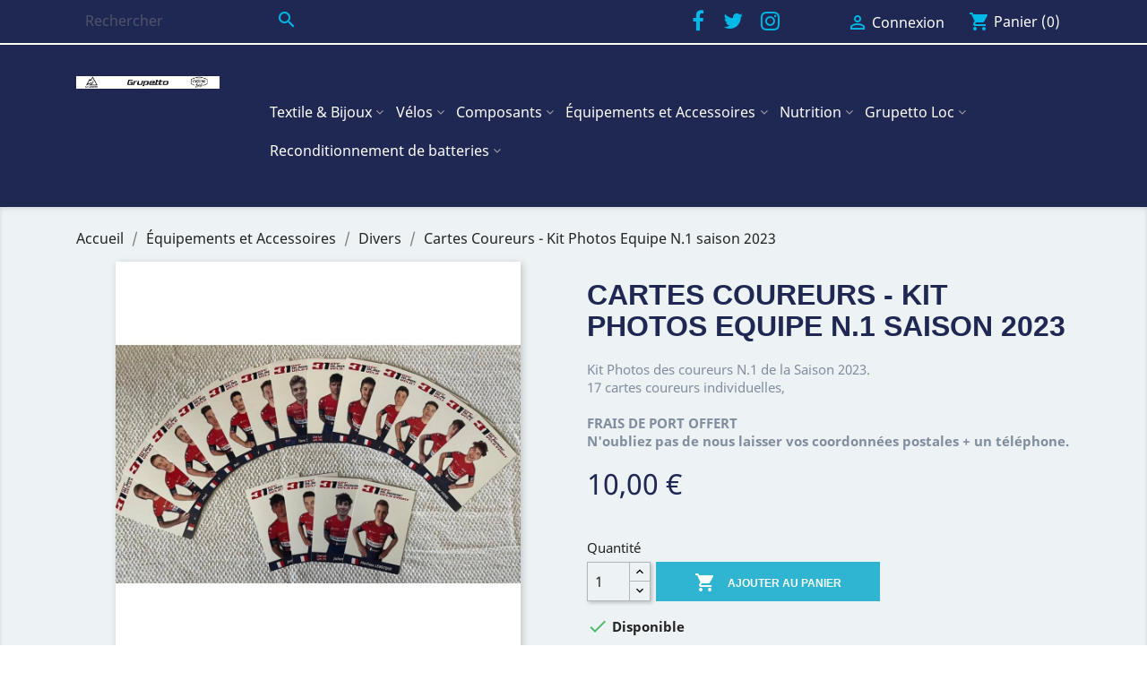

--- FILE ---
content_type: text/html; charset=utf-8
request_url: https://grupetto-shop.com/divers/2283-cartes-coureurs-kit-photos-equipe-n1-saison-2023.html
body_size: 12346
content:
<!doctype html>
<html lang="fr">

  <head>
    
      
  <meta charset="utf-8">


  <meta http-equiv="x-ua-compatible" content="ie=edge">



  <link rel="canonical" href="https://grupetto-shop.com/divers/2283-cartes-coureurs-kit-photos-equipe-n1-saison-2023.html">

  <title>Grupetto-shop.com</title>
  <meta name="description" content="Boutique propulsée par Prestashop">
  <meta name="keywords" content="">
      
                  <link rel="alternate" href="https://grupetto-shop.com/divers/2283-cartes-coureurs-kit-photos-equipe-n1-saison-2023.html" hreflang="fr">
        



  <meta name="viewport" content="width=device-width, initial-scale=1">



  <link rel="icon" type="image/vnd.microsoft.icon" href="/img/favicon.ico?1703427726">
  <link rel="shortcut icon" type="image/x-icon" href="/img/favicon.ico?1703427726">



    <link rel="stylesheet" href="https://grupetto-shop.com/modules/jxmanufacturerblock/views/css/swiper.min.css" type="text/css" media="all">
  <link rel="stylesheet" href="https://grupetto-shop.com/themes/_libraries/font-awesome/css/font-awesome.min.css" type="text/css" media="all">
  <link rel="stylesheet" href="https://grupetto-shop.com/themes/grupetto/assets/css/theme.css" type="text/css" media="all">
  <link rel="stylesheet" href="https://grupetto-shop.com/modules/jxmanufacturerblock/views/css/jxmanufacturerblock.css" type="text/css" media="all">
  <link rel="stylesheet" href="https://grupetto-shop.com/modules/jxproductlistgallery/views/css/jxproductlistgallery.css" type="text/css" media="all">
  <link rel="stylesheet" href="https://grupetto-shop.com/js/jquery/ui/themes/base/minified/jquery-ui.min.css" type="text/css" media="all">
  <link rel="stylesheet" href="https://grupetto-shop.com/js/jquery/ui/themes/base/minified/jquery.ui.theme.min.css" type="text/css" media="all">
  <link rel="stylesheet" href="https://grupetto-shop.com/modules/boxtalconnect/views/css/mapbox-gl.css" type="text/css" media="all">
  <link rel="stylesheet" href="https://grupetto-shop.com/modules/boxtalconnect/views/css/parcel-point.css" type="text/css" media="all">
  <link rel="stylesheet" href="https://grupetto-shop.com/modules/ps_imageslider/css/homeslider.css" type="text/css" media="all">
  <link rel="stylesheet" href="https://grupetto-shop.com/themes/grupetto/assets/css/custom.css" type="text/css" media="all">




  

  <script type="text/javascript">
        var prestashop = {"cart":{"products":[],"totals":{"total":{"type":"total","label":"Total","amount":0,"value":"0,00\u00a0\u20ac"},"total_including_tax":{"type":"total","label":"Total TTC","amount":0,"value":"0,00\u00a0\u20ac"},"total_excluding_tax":{"type":"total","label":"Total HT :","amount":0,"value":"0,00\u00a0\u20ac"}},"subtotals":{"products":{"type":"products","label":"Sous-total","amount":0,"value":"0,00\u00a0\u20ac"},"discounts":null,"shipping":{"type":"shipping","label":"Livraison","amount":0,"value":"gratuit"},"tax":null},"products_count":0,"summary_string":"0 articles","vouchers":{"allowed":1,"added":[]},"discounts":[],"minimalPurchase":0,"minimalPurchaseRequired":""},"currency":{"name":"euro","iso_code":"EUR","iso_code_num":"978","sign":"\u20ac"},"customer":{"lastname":null,"firstname":null,"email":null,"birthday":null,"newsletter":null,"newsletter_date_add":null,"optin":null,"website":null,"company":null,"siret":null,"ape":null,"is_logged":false,"gender":{"type":null,"name":null},"addresses":[]},"language":{"name":"Fran\u00e7ais (French)","iso_code":"fr","locale":"fr-FR","language_code":"fr","is_rtl":"0","date_format_lite":"d\/m\/Y","date_format_full":"d\/m\/Y H:i:s","id":1},"page":{"title":"","canonical":null,"meta":{"title":"Grupetto-shop.com","description":"Boutique propuls\u00e9e par Prestashop","keywords":"","robots":"index"},"page_name":"product","body_classes":{"lang-fr":true,"lang-rtl":false,"country-FR":true,"currency-EUR":true,"layout-full-width":true,"page-product":true,"tax-display-enabled":true,"product-id-2283":true,"product-Cartes Coureurs - Kit Photos Equipe N.1 saison 2023":true,"product-id-category-72":true,"product-id-manufacturer-23":true,"product-id-supplier-0":true,"product-available-for-order":true},"admin_notifications":[]},"shop":{"name":"GRUPETTO-SHOP.COM","logo":"\/img\/grupetto-logo-1703427596.jpg","stores_icon":"\/img\/logo_stores.png","favicon":"\/img\/favicon.ico"},"urls":{"base_url":"https:\/\/grupetto-shop.com\/","current_url":"https:\/\/grupetto-shop.com\/divers\/2283-cartes-coureurs-kit-photos-equipe-n1-saison-2023.html","shop_domain_url":"https:\/\/grupetto-shop.com","img_ps_url":"https:\/\/grupetto-shop.com\/img\/","img_cat_url":"https:\/\/grupetto-shop.com\/img\/c\/","img_lang_url":"https:\/\/grupetto-shop.com\/img\/l\/","img_prod_url":"https:\/\/grupetto-shop.com\/img\/p\/","img_manu_url":"https:\/\/grupetto-shop.com\/img\/m\/","img_sup_url":"https:\/\/grupetto-shop.com\/img\/su\/","img_ship_url":"https:\/\/grupetto-shop.com\/img\/s\/","img_store_url":"https:\/\/grupetto-shop.com\/img\/st\/","img_col_url":"https:\/\/grupetto-shop.com\/img\/co\/","img_url":"https:\/\/grupetto-shop.com\/themes\/grupetto\/assets\/img\/","css_url":"https:\/\/grupetto-shop.com\/themes\/grupetto\/assets\/css\/","js_url":"https:\/\/grupetto-shop.com\/themes\/grupetto\/assets\/js\/","pic_url":"https:\/\/grupetto-shop.com\/upload\/","pages":{"address":"https:\/\/grupetto-shop.com\/adresse","addresses":"https:\/\/grupetto-shop.com\/adresses","authentication":"https:\/\/grupetto-shop.com\/connexion","cart":"https:\/\/grupetto-shop.com\/panier","category":"https:\/\/grupetto-shop.com\/index.php?controller=category","cms":"https:\/\/grupetto-shop.com\/index.php?controller=cms","contact":"https:\/\/grupetto-shop.com\/nous-contacter","discount":"https:\/\/grupetto-shop.com\/reduction","guest_tracking":"https:\/\/grupetto-shop.com\/suivi-commande-invite","history":"https:\/\/grupetto-shop.com\/historique-commandes","identity":"https:\/\/grupetto-shop.com\/identite","index":"https:\/\/grupetto-shop.com\/","my_account":"https:\/\/grupetto-shop.com\/mon-compte","order_confirmation":"https:\/\/grupetto-shop.com\/confirmation-commande","order_detail":"https:\/\/grupetto-shop.com\/index.php?controller=order-detail","order_follow":"https:\/\/grupetto-shop.com\/suivi-commande","order":"https:\/\/grupetto-shop.com\/commande","order_return":"https:\/\/grupetto-shop.com\/index.php?controller=order-return","order_slip":"https:\/\/grupetto-shop.com\/avoirs","pagenotfound":"https:\/\/grupetto-shop.com\/page-introuvable","password":"https:\/\/grupetto-shop.com\/recuperation-mot-de-passe","pdf_invoice":"https:\/\/grupetto-shop.com\/index.php?controller=pdf-invoice","pdf_order_return":"https:\/\/grupetto-shop.com\/index.php?controller=pdf-order-return","pdf_order_slip":"https:\/\/grupetto-shop.com\/index.php?controller=pdf-order-slip","prices_drop":"https:\/\/grupetto-shop.com\/promotions","product":"https:\/\/grupetto-shop.com\/index.php?controller=product","search":"https:\/\/grupetto-shop.com\/recherche","sitemap":"https:\/\/grupetto-shop.com\/sitemap","stores":"https:\/\/grupetto-shop.com\/magasins","supplier":"https:\/\/grupetto-shop.com\/fournisseur","register":"https:\/\/grupetto-shop.com\/connexion?create_account=1","order_login":"https:\/\/grupetto-shop.com\/commande?login=1"},"alternative_langs":{"fr":"https:\/\/grupetto-shop.com\/divers\/2283-cartes-coureurs-kit-photos-equipe-n1-saison-2023.html"},"theme_assets":"\/themes\/grupetto\/assets\/","actions":{"logout":"https:\/\/grupetto-shop.com\/?mylogout="},"no_picture_image":{"bySize":{"small_default":{"url":"https:\/\/grupetto-shop.com\/img\/p\/fr-default-small_default.jpg","width":150,"height":150},"cart_default":{"url":"https:\/\/grupetto-shop.com\/img\/p\/fr-default-cart_default.jpg","width":155,"height":155},"home_default":{"url":"https:\/\/grupetto-shop.com\/img\/p\/fr-default-home_default.jpg","width":400,"height":400},"medium_default":{"url":"https:\/\/grupetto-shop.com\/img\/p\/fr-default-medium_default.jpg","width":460,"height":460},"large_default":{"url":"https:\/\/grupetto-shop.com\/img\/p\/fr-default-large_default.jpg","width":1000,"height":1000}},"small":{"url":"https:\/\/grupetto-shop.com\/img\/p\/fr-default-small_default.jpg","width":150,"height":150},"medium":{"url":"https:\/\/grupetto-shop.com\/img\/p\/fr-default-home_default.jpg","width":400,"height":400},"large":{"url":"https:\/\/grupetto-shop.com\/img\/p\/fr-default-large_default.jpg","width":1000,"height":1000},"legend":""}},"configuration":{"display_taxes_label":true,"is_catalog":false,"show_prices":true,"opt_in":{"partner":false},"quantity_discount":{"type":"discount","label":"Remise"},"voucher_enabled":1,"return_enabled":0},"field_required":[],"breadcrumb":{"links":[{"title":"Accueil","url":"https:\/\/grupetto-shop.com\/"},{"title":"\u00c9quipements et Accessoires","url":"https:\/\/grupetto-shop.com\/11-equipements-et-accessoires"},{"title":"Divers","url":"https:\/\/grupetto-shop.com\/72-divers"},{"title":"Cartes Coureurs - Kit Photos Equipe N.1 saison 2023","url":"https:\/\/grupetto-shop.com\/divers\/2283-cartes-coureurs-kit-photos-equipe-n1-saison-2023.html"}],"count":4},"link":{"protocol_link":"https:\/\/","protocol_content":"https:\/\/"},"time":1763693915,"static_token":"bbbed1010b7311c030f4e3394e15d418","token":"9a1d85c517ab9b9377d62bffe5c83196"};
      </script>



  <script type="text/javascript">
            var JX_PLG_LIVE_MODE = 1;
            var JX_PLG_TYPE = 'gallery';
            var JX_PLG_ROLLOVER_ANIMATION = 'horizontal_slide';
            var JX_PLG_DISPLAY_ITEMS = 8;
            var JX_PLG_USE_CAROUSEL = 1;
            var JX_PLG_CAROUSEL_NB = 3;
            var JX_PLG_USE_PAGER = false;
            var JX_PLG_USE_CONTROLS = false;
    </script><script>
  const bxTranslation = {"error":{"carrierNotFound":"Impossible de trouver le transporteur","couldNotSelectPoint":"An error occurred during parcel point selection"},"text":{"openingHours":"Horaires d'ouverture","chooseParcelPoint":"Choisir ce point relais","closeMap":"Fermer la carte"},"day":{"MONDAY":"lundi","TUESDAY":"mardi","WEDNESDAY":"mercredi","THURSDAY":"jeudi","FRIDAY":"vendredi","SATURDAY":"samedi","SUNDAY":"dimanche"}};
  const bxMapUrl = "";
  const bxMapLogoImageUrl = "https://resource.boxtal.com/images/boxtal-maps.svg";
  const bxMapLogoHrefUrl = "https://www.boxtal.com";
  const bxAjaxUrl = "https://grupetto-shop.com/module/boxtalconnect/ajax";
  const bxToken = "bbbed1010b7311c030f4e3394e15d418";
</script>




    
  <meta property="og:type" content="product">
  <meta property="og:url" content="https://grupetto-shop.com/divers/2283-cartes-coureurs-kit-photos-equipe-n1-saison-2023.html">
  <meta property="og:title" content="Grupetto-shop.com">
  <meta property="og:site_name" content="GRUPETTO-SHOP.COM">
  <meta property="og:description" content="Boutique propulsée par Prestashop">
  <meta property="og:image" content="https://grupetto-shop.com/4224-large_default/cartes-coureurs-kit-photos-equipe-n1-saison-2023.jpg">
  <meta property="product:pretax_price:amount" content="8.333333">
  <meta property="product:pretax_price:currency" content="EUR">
  <meta property="product:price:amount" content="10">
  <meta property="product:price:currency" content="EUR">
    <meta property="product:weight:value" content="0.100000">
  <meta property="product:weight:units" content="kg">
  
  </head>

  <body id="product" class="lang-fr country-fr currency-eur layout-full-width page-product tax-display-enabled product-id-2283 product-cartes-coureurs-kit-photos-equipe-n-1-saison-2023 product-id-category-72 product-id-manufacturer-23 product-id-supplier-0 product-available-for-order">

    
      
    

    <main>
      
              

      <header id="header">
        
          
  <div class="header-banner">
    
  </div>



  <nav class="header-nav">
    <div class="container">
      <div class="row">
        <div class="hidden-sm-down">
          <div class="col-md-5 col-xs-12">
            <!-- Block search module TOP -->
<div id="search_widget" class="search-widget" data-search-controller-url="//grupetto-shop.com/recherche">
	<form method="get" action="//grupetto-shop.com/recherche">
		<input type="hidden" name="controller" value="search">
		<input type="text" name="s" value="" placeholder="Rechercher" aria-label="Rechercher">
		<button type="submit">
			<i class="material-icons search">&#xE8B6;</i>
      <span class="hidden-xl-down">Rechercher</span>
		</button>
	</form>
</div>
<!-- /Block search module TOP -->

          </div>
          <div class="col-md-7 right-nav">
              
  <div class="block-social col-lg-3 col-md-3 col-sm-3">
    <ul>
              <li class="facebook list-inline-item">
          <a href="https://www.facebook.com/grupettoshop/" target="_blank">
            <i class="fa fa-facebook" aria-hidden="true"></i>
            <span class="d-none">Facebook</span>
          </a>
        </li>
              <li class="twitter list-inline-item">
          <a href="https://twitter.com/grupetto64?lang=fr" target="_blank">
            <i class="fa fa-twitter" aria-hidden="true"></i>
            <span class="d-none">Twitter</span>
          </a>
        </li>
              <li class="instagram list-inline-item">
          <a href="https://www.instagram.com/grupetto64/" target="_blank">
            <i class="fa fa-instagram" aria-hidden="true"></i>
            <span class="d-none">Instagram</span>
          </a>
        </li>
          </ul>
  </div>

<div id="_desktop_user_info">
  <div class="user-info">
          <a
        href="https://grupetto-shop.com/mon-compte"
        title="Identifiez-vous"
        rel="nofollow"
      >
        <i class="material-icons">&#xE7FF;</i>
        <span class="hidden-sm-down">Connexion</span>
      </a>
      </div>
</div>
<div id="_desktop_cart">
  <div class="blockcart cart-preview inactive" data-refresh-url="//grupetto-shop.com/module/ps_shoppingcart/ajax">
    <div class="header">
              <i class="material-icons shopping-cart">shopping_cart</i>
        <span class="hidden-sm-down">Panier</span>
        <span class="cart-products-count">(0)</span>
          </div>
  </div>
</div>

          </div>
        </div>
        <div class="hidden-md-up text-sm-center mobile">
          <div class="float-xs-left" id="menu-icon">
            <i class="material-icons d-inline">&#xE5D2;</i>
          </div>
          <div class="float-xs-right" id="_mobile_cart"></div>
          <div class="float-xs-right" id="_mobile_user_info"></div>
          <div class="top-logo" id="_mobile_logo"></div>
          <div class="clearfix"></div>
        </div>
      </div>
    </div>
  </nav>



  <div class="header-top">
    <div class="container">
       <div class="row">
        <div class="col-md-2 hidden-sm-down" id="_desktop_logo">
                            <a href="https://grupetto-shop.com/">
                  <img class="logo img-responsive" src="/img/grupetto-logo-1703427596.jpg" alt="GRUPETTO-SHOP.COM">
                </a>
                    </div>
        <div class="col-md-10 col-sm-12 position-static">
          

<div class="menu js-top-menu position-static hidden-sm-down" id="_desktop_top_menu">
    
          <ul class="top-menu" id="top-menu" data-depth="0">
                    <li class="category" id="category-3">
                          <a
                class="dropdown-item"
                href="https://grupetto-shop.com/3-textile-bijoux" data-depth="0"
                              >
                                                                      <span class="float-xs-right hidden-md-up">
                    <span data-target="#top_sub_menu_45254" data-toggle="collapse" class="navbar-toggler collapse-icons">
                      <i class="material-icons add">&#xE313;</i>
                      <i class="material-icons remove">&#xE316;</i>
                    </span>
                  </span>
                                Textile &amp; Bijoux
              </a>
                            <div  class="popover sub-menu js-sub-menu collapse" id="top_sub_menu_45254">
                
          <ul class="top-menu"  data-depth="1">
                    <li class="category" id="category-90">
                          <a
                class="dropdown-item dropdown-submenu"
                href="https://grupetto-shop.com/90-mode" data-depth="1"
                              >
                                                                      <span class="float-xs-right hidden-md-up">
                    <span data-target="#top_sub_menu_54505" data-toggle="collapse" class="navbar-toggler collapse-icons">
                      <i class="material-icons add">&#xE313;</i>
                      <i class="material-icons remove">&#xE316;</i>
                    </span>
                  </span>
                                Mode
              </a>
                            <div  class="collapse" id="top_sub_menu_54505">
                
          <ul class="top-menu"  data-depth="2">
                    <li class="category" id="category-12">
                          <a
                class="dropdown-item dropdown-submenutri"
                href="https://grupetto-shop.com/12-chemises" data-depth="2"
                              >
                                Chemises
              </a>
                          </li>
                    <li class="category" id="category-13">
                          <a
                class="dropdown-item dropdown-submenutri"
                href="https://grupetto-shop.com/13-tee-shirts" data-depth="2"
                              >
                                Tee-shirts
              </a>
                          </li>
                    <li class="category" id="category-15">
                          <a
                class="dropdown-item dropdown-submenutri"
                href="https://grupetto-shop.com/15-polos" data-depth="2"
                              >
                                Polos
              </a>
                          </li>
                    <li class="category" id="category-14">
                          <a
                class="dropdown-item dropdown-submenutri"
                href="https://grupetto-shop.com/14-sweats" data-depth="2"
                              >
                                Sweats
              </a>
                          </li>
                    <li class="category" id="category-17">
                          <a
                class="dropdown-item dropdown-submenutri"
                href="https://grupetto-shop.com/17-pantalons" data-depth="2"
                              >
                                Pantalons
              </a>
                          </li>
                    <li class="category" id="category-23">
                          <a
                class="dropdown-item dropdown-submenutri"
                href="https://grupetto-shop.com/23-sportswear" data-depth="2"
                              >
                                Sportswear
              </a>
                          </li>
                    <li class="category" id="category-95">
                          <a
                class="dropdown-item dropdown-submenutri"
                href="https://grupetto-shop.com/95-bijoux-by-emotional-sport-team" data-depth="2"
                              >
                                Bijoux by Emotional Sport Team
              </a>
                          </li>
              </ul>
    
              </div>
                          </li>
                    <li class="category" id="category-91">
                          <a
                class="dropdown-item dropdown-submenu"
                href="https://grupetto-shop.com/91-tenues-cyclistes" data-depth="1"
                              >
                                                                      <span class="float-xs-right hidden-md-up">
                    <span data-target="#top_sub_menu_84853" data-toggle="collapse" class="navbar-toggler collapse-icons">
                      <i class="material-icons add">&#xE313;</i>
                      <i class="material-icons remove">&#xE316;</i>
                    </span>
                  </span>
                                Tenues Cyclistes
              </a>
                            <div  class="collapse" id="top_sub_menu_84853">
                
          <ul class="top-menu"  data-depth="2">
                    <li class="category" id="category-57">
                          <a
                class="dropdown-item dropdown-submenutri"
                href="https://grupetto-shop.com/57-chaussettes" data-depth="2"
                              >
                                Chaussettes
              </a>
                          </li>
                    <li class="category" id="category-66">
                          <a
                class="dropdown-item dropdown-submenutri"
                href="https://grupetto-shop.com/66-combinaisons" data-depth="2"
                              >
                                Combinaisons
              </a>
                          </li>
                    <li class="category" id="category-60">
                          <a
                class="dropdown-item dropdown-submenutri"
                href="https://grupetto-shop.com/60-cuissards" data-depth="2"
                              >
                                Cuissards
              </a>
                          </li>
                    <li class="category" id="category-63">
                          <a
                class="dropdown-item dropdown-submenutri"
                href="https://grupetto-shop.com/63-gants" data-depth="2"
                              >
                                Gants
              </a>
                          </li>
                    <li class="category" id="category-61">
                          <a
                class="dropdown-item dropdown-submenutri"
                href="https://grupetto-shop.com/61-maillots" data-depth="2"
                              >
                                Maillots
              </a>
                          </li>
                    <li class="category" id="category-64">
                          <a
                class="dropdown-item dropdown-submenutri"
                href="https://grupetto-shop.com/64-manchettes-et-jambieres" data-depth="2"
                              >
                                Manchettes et Jambières
              </a>
                          </li>
                    <li class="category" id="category-56">
                          <a
                class="dropdown-item dropdown-submenutri"
                href="https://grupetto-shop.com/56-tours-de-cou-et-casquettes" data-depth="2"
                              >
                                Tours de Cou et Casquettes
              </a>
                          </li>
                    <li class="category" id="category-62">
                          <a
                class="dropdown-item dropdown-submenutri"
                href="https://grupetto-shop.com/62-vestes" data-depth="2"
                              >
                                Vestes
              </a>
                          </li>
              </ul>
    
              </div>
                          </li>
                    <li class="category" id="category-103">
                          <a
                class="dropdown-item dropdown-submenu"
                href="https://grupetto-shop.com/103-pantalon-bmx" data-depth="1"
                              >
                                Pantalon BMX
              </a>
                          </li>
                    <li class="category" id="category-104">
                          <a
                class="dropdown-item dropdown-submenu"
                href="https://grupetto-shop.com/104-pantalon-bmx" data-depth="1"
                              >
                                Pantalon BMX
              </a>
                          </li>
                    <li class="category" id="category-105">
                          <a
                class="dropdown-item dropdown-submenu"
                href="https://grupetto-shop.com/105-pantalon-bmx" data-depth="1"
                              >
                                Pantalon BMX
              </a>
                          </li>
              </ul>
    
              </div>
                          </li>
                    <li class="category" id="category-4">
                          <a
                class="dropdown-item"
                href="https://grupetto-shop.com/4-velos" data-depth="0"
                              >
                                                                      <span class="float-xs-right hidden-md-up">
                    <span data-target="#top_sub_menu_13032" data-toggle="collapse" class="navbar-toggler collapse-icons">
                      <i class="material-icons add">&#xE313;</i>
                      <i class="material-icons remove">&#xE316;</i>
                    </span>
                  </span>
                                Vélos
              </a>
                            <div  class="popover sub-menu js-sub-menu collapse" id="top_sub_menu_13032">
                
          <ul class="top-menu"  data-depth="1">
                    <li class="category" id="category-19">
                          <a
                class="dropdown-item dropdown-submenu"
                href="https://grupetto-shop.com/19-route" data-depth="1"
                              >
                                Route
              </a>
                          </li>
                    <li class="category" id="category-32">
                          <a
                class="dropdown-item dropdown-submenu"
                href="https://grupetto-shop.com/32-ville" data-depth="1"
                              >
                                Ville
              </a>
                          </li>
                    <li class="category" id="category-21">
                          <a
                class="dropdown-item dropdown-submenu"
                href="https://grupetto-shop.com/21-vtt" data-depth="1"
                              >
                                VTT
              </a>
                          </li>
                    <li class="category" id="category-22">
                          <a
                class="dropdown-item dropdown-submenu"
                href="https://grupetto-shop.com/22-bmx" data-depth="1"
                              >
                                BMX
              </a>
                          </li>
                    <li class="category" id="category-20">
                          <a
                class="dropdown-item dropdown-submenu"
                href="https://grupetto-shop.com/20-piste" data-depth="1"
                              >
                                Piste
              </a>
                          </li>
                    <li class="category" id="category-93">
                          <a
                class="dropdown-item dropdown-submenu"
                href="https://grupetto-shop.com/93-gravel" data-depth="1"
                              >
                                Gravel
              </a>
                          </li>
                    <li class="category" id="category-94">
                          <a
                class="dropdown-item dropdown-submenu"
                href="https://grupetto-shop.com/94-gravel" data-depth="1"
                              >
                                Gravel
              </a>
                          </li>
              </ul>
    
              </div>
                          </li>
                    <li class="category" id="category-5">
                          <a
                class="dropdown-item"
                href="https://grupetto-shop.com/5-composants" data-depth="0"
                              >
                                                                      <span class="float-xs-right hidden-md-up">
                    <span data-target="#top_sub_menu_51032" data-toggle="collapse" class="navbar-toggler collapse-icons">
                      <i class="material-icons add">&#xE313;</i>
                      <i class="material-icons remove">&#xE316;</i>
                    </span>
                  </span>
                                Composants
              </a>
                            <div  class="popover sub-menu js-sub-menu collapse" id="top_sub_menu_51032">
                
          <ul class="top-menu"  data-depth="1">
                    <li class="category" id="category-25">
                          <a
                class="dropdown-item dropdown-submenu"
                href="https://grupetto-shop.com/25-freinage" data-depth="1"
                              >
                                                                      <span class="float-xs-right hidden-md-up">
                    <span data-target="#top_sub_menu_59966" data-toggle="collapse" class="navbar-toggler collapse-icons">
                      <i class="material-icons add">&#xE313;</i>
                      <i class="material-icons remove">&#xE316;</i>
                    </span>
                  </span>
                                Freinage
              </a>
                            <div  class="collapse" id="top_sub_menu_59966">
                
          <ul class="top-menu"  data-depth="2">
                    <li class="category" id="category-85">
                          <a
                class="dropdown-item dropdown-submenutri"
                href="https://grupetto-shop.com/85-cables-et-gaines" data-depth="2"
                              >
                                Câbles et Gaines
              </a>
                          </li>
                    <li class="category" id="category-80">
                          <a
                class="dropdown-item dropdown-submenutri"
                href="https://grupetto-shop.com/80-etriers" data-depth="2"
                              >
                                Étriers
              </a>
                          </li>
                    <li class="category" id="category-81">
                          <a
                class="dropdown-item dropdown-submenutri"
                href="https://grupetto-shop.com/81-patins" data-depth="2"
                              >
                                Patins
              </a>
                          </li>
                    <li class="category" id="category-82">
                          <a
                class="dropdown-item dropdown-submenutri"
                href="https://grupetto-shop.com/82-plaquettes" data-depth="2"
                              >
                                Plaquettes
              </a>
                          </li>
              </ul>
    
              </div>
                          </li>
                    <li class="category" id="category-28">
                          <a
                class="dropdown-item dropdown-submenu"
                href="https://grupetto-shop.com/28-peripheriques" data-depth="1"
                              >
                                                                      <span class="float-xs-right hidden-md-up">
                    <span data-target="#top_sub_menu_37838" data-toggle="collapse" class="navbar-toggler collapse-icons">
                      <i class="material-icons add">&#xE313;</i>
                      <i class="material-icons remove">&#xE316;</i>
                    </span>
                  </span>
                                Périphériques
              </a>
                            <div  class="collapse" id="top_sub_menu_37838">
                
          <ul class="top-menu"  data-depth="2">
                    <li class="category" id="category-54">
                          <a
                class="dropdown-item dropdown-submenutri"
                href="https://grupetto-shop.com/54-guidolines-et-poignees" data-depth="2"
                              >
                                Guidolines et Poignées
              </a>
                          </li>
                    <li class="category" id="category-70">
                          <a
                class="dropdown-item dropdown-submenutri"
                href="https://grupetto-shop.com/70-jeu-de-direction" data-depth="2"
                              >
                                Jeu de Direction
              </a>
                          </li>
                    <li class="category" id="category-53">
                          <a
                class="dropdown-item dropdown-submenutri"
                href="https://grupetto-shop.com/53-potences-et-cintres" data-depth="2"
                              >
                                Potences et Cintres
              </a>
                          </li>
                    <li class="category" id="category-52">
                          <a
                class="dropdown-item dropdown-submenutri"
                href="https://grupetto-shop.com/52-selles-tiges-de-selle" data-depth="2"
                              >
                                Selles et Tiges de Selle
              </a>
                          </li>
              </ul>
    
              </div>
                          </li>
                    <li class="category" id="category-10">
                          <a
                class="dropdown-item dropdown-submenu"
                href="https://grupetto-shop.com/10-roues-pneus-et-accessoires" data-depth="1"
                              >
                                                                      <span class="float-xs-right hidden-md-up">
                    <span data-target="#top_sub_menu_31219" data-toggle="collapse" class="navbar-toggler collapse-icons">
                      <i class="material-icons add">&#xE313;</i>
                      <i class="material-icons remove">&#xE316;</i>
                    </span>
                  </span>
                                Roues, Pneus et Accessoires
              </a>
                            <div  class="collapse" id="top_sub_menu_31219">
                
          <ul class="top-menu"  data-depth="2">
                    <li class="category" id="category-37">
                          <a
                class="dropdown-item dropdown-submenutri"
                href="https://grupetto-shop.com/37-chambres-a-air" data-depth="2"
                              >
                                Chambres à Air
              </a>
                          </li>
                    <li class="category" id="category-36">
                          <a
                class="dropdown-item dropdown-submenutri"
                href="https://grupetto-shop.com/36-boyaux" data-depth="2"
                              >
                                Boyaux
              </a>
                          </li>
                    <li class="category" id="category-35">
                          <a
                class="dropdown-item dropdown-submenutri"
                href="https://grupetto-shop.com/35-pneus" data-depth="2"
                              >
                                Pneus
              </a>
                          </li>
                    <li class="category" id="category-34">
                          <a
                class="dropdown-item dropdown-submenutri"
                href="https://grupetto-shop.com/34-roues" data-depth="2"
                              >
                                Roues
              </a>
                          </li>
                    <li class="category" id="category-75">
                          <a
                class="dropdown-item dropdown-submenutri"
                href="https://grupetto-shop.com/75-tubeless" data-depth="2"
                              >
                                Tubeless
              </a>
                          </li>
                    <li class="category" id="category-38">
                          <a
                class="dropdown-item dropdown-submenutri"
                href="https://grupetto-shop.com/38-valves-fonds-de-jante-et-accessoires" data-depth="2"
                              >
                                Valves, Fonds de Jante et Accessoires
              </a>
                          </li>
              </ul>
    
              </div>
                          </li>
                    <li class="category" id="category-9">
                          <a
                class="dropdown-item dropdown-submenu"
                href="https://grupetto-shop.com/9-transmission" data-depth="1"
                              >
                                                                      <span class="float-xs-right hidden-md-up">
                    <span data-target="#top_sub_menu_12745" data-toggle="collapse" class="navbar-toggler collapse-icons">
                      <i class="material-icons add">&#xE313;</i>
                      <i class="material-icons remove">&#xE316;</i>
                    </span>
                  </span>
                                Transmission
              </a>
                            <div  class="collapse" id="top_sub_menu_12745">
                
          <ul class="top-menu"  data-depth="2">
                    <li class="category" id="category-39">
                          <a
                class="dropdown-item dropdown-submenutri"
                href="https://grupetto-shop.com/39-cables-et-gaines" data-depth="2"
                              >
                                Câbles et Gaines
              </a>
                          </li>
                    <li class="category" id="category-40">
                          <a
                class="dropdown-item dropdown-submenutri"
                href="https://grupetto-shop.com/40-cassettes-et-chaines" data-depth="2"
                              >
                                Cassettes et Chaînes
              </a>
                          </li>
                    <li class="category" id="category-41">
                          <a
                class="dropdown-item dropdown-submenutri"
                href="https://grupetto-shop.com/41-derailleurs" data-depth="2"
                              >
                                Dérailleurs
              </a>
                          </li>
                    <li class="category" id="category-45">
                          <a
                class="dropdown-item dropdown-submenutri"
                href="https://grupetto-shop.com/45-groupes" data-depth="2"
                              >
                                Groupes
              </a>
                          </li>
                    <li class="category" id="category-42">
                          <a
                class="dropdown-item dropdown-submenutri"
                href="https://grupetto-shop.com/42-leviers-et-shifters" data-depth="2"
                              >
                                Leviers et Shifters
              </a>
                          </li>
                    <li class="category" id="category-43">
                          <a
                class="dropdown-item dropdown-submenutri"
                href="https://grupetto-shop.com/43-pedaliers-et-plateaux" data-depth="2"
                              >
                                Pédaliers et Plateaux
              </a>
                          </li>
                    <li class="category" id="category-44">
                          <a
                class="dropdown-item dropdown-submenutri"
                href="https://grupetto-shop.com/44-pedales" data-depth="2"
                              >
                                Pédales
              </a>
                          </li>
              </ul>
    
              </div>
                          </li>
              </ul>
    
              </div>
                          </li>
                    <li class="category" id="category-11">
                          <a
                class="dropdown-item"
                href="https://grupetto-shop.com/11-equipements-et-accessoires" data-depth="0"
                              >
                                                                      <span class="float-xs-right hidden-md-up">
                    <span data-target="#top_sub_menu_50252" data-toggle="collapse" class="navbar-toggler collapse-icons">
                      <i class="material-icons add">&#xE313;</i>
                      <i class="material-icons remove">&#xE316;</i>
                    </span>
                  </span>
                                Équipements et Accessoires
              </a>
                            <div  class="popover sub-menu js-sub-menu collapse" id="top_sub_menu_50252">
                
          <ul class="top-menu"  data-depth="1">
                    <li class="category" id="category-71">
                          <a
                class="dropdown-item dropdown-submenu"
                href="https://grupetto-shop.com/71-accessoires-bmx" data-depth="1"
                              >
                                Accessoires BMX
              </a>
                          </li>
                    <li class="category" id="category-84">
                          <a
                class="dropdown-item dropdown-submenu"
                href="https://grupetto-shop.com/84-antivols" data-depth="1"
                              >
                                Antivols
              </a>
                          </li>
                    <li class="category" id="category-79">
                          <a
                class="dropdown-item dropdown-submenu"
                href="https://grupetto-shop.com/79-bequilles" data-depth="1"
                              >
                                Béquilles
              </a>
                          </li>
                    <li class="category" id="category-78">
                          <a
                class="dropdown-item dropdown-submenu"
                href="https://grupetto-shop.com/78-bidon-porte-bidon" data-depth="1"
                              >
                                 Bidon &amp; Porte-Bidon
              </a>
                          </li>
                    <li class="category" id="category-92">
                          <a
                class="dropdown-item dropdown-submenu"
                href="https://grupetto-shop.com/92-cartes-cadeaux" data-depth="1"
                              >
                                Cartes Cadeaux
              </a>
                          </li>
                    <li class="category" id="category-55">
                          <a
                class="dropdown-item dropdown-submenu"
                href="https://grupetto-shop.com/55-casques" data-depth="1"
                              >
                                Casques
              </a>
                          </li>
                    <li class="category" id="category-58">
                          <a
                class="dropdown-item dropdown-submenu"
                href="https://grupetto-shop.com/58-chaussures" data-depth="1"
                              >
                                Chaussures
              </a>
                          </li>
                    <li class="category" id="category-74">
                          <a
                class="dropdown-item dropdown-submenu"
                href="https://grupetto-shop.com/74-compteurs-et-gps" data-depth="1"
                              >
                                Compteurs et GPS
              </a>
                          </li>
                    <li class="category" id="category-59">
                          <a
                class="dropdown-item dropdown-submenu"
                href="https://grupetto-shop.com/59-couvre-chaussures" data-depth="1"
                              >
                                Couvre-Chaussures
              </a>
                          </li>
                    <li class="category" id="category-72">
                          <a
                class="dropdown-item dropdown-submenu"
                href="https://grupetto-shop.com/72-divers" data-depth="1"
                              >
                                Divers
              </a>
                          </li>
                    <li class="category" id="category-83">
                          <a
                class="dropdown-item dropdown-submenu"
                href="https://grupetto-shop.com/83-eclairage" data-depth="1"
                              >
                                Éclairage
              </a>
                          </li>
                    <li class="category" id="category-77">
                          <a
                class="dropdown-item dropdown-submenu"
                href="https://grupetto-shop.com/77-home-trainers" data-depth="1"
                              >
                                Home Trainers
              </a>
                          </li>
                    <li class="category" id="category-65">
                          <a
                class="dropdown-item dropdown-submenu"
                href="https://grupetto-shop.com/65-lunettes" data-depth="1"
                              >
                                Lunettes
              </a>
                          </li>
                    <li class="category" id="category-76">
                          <a
                class="dropdown-item dropdown-submenu"
                href="https://grupetto-shop.com/76-porte-velo" data-depth="1"
                              >
                                Porte-Vélo
              </a>
                          </li>
                    <li class="category" id="category-73">
                          <a
                class="dropdown-item dropdown-submenu"
                href="https://grupetto-shop.com/73-sacs" data-depth="1"
                              >
                                Sacs
              </a>
                          </li>
                    <li class="category" id="category-97">
                          <a
                class="dropdown-item dropdown-submenu"
                href="https://grupetto-shop.com/97-sonnette" data-depth="1"
                              >
                                Sonnette
              </a>
                          </li>
                    <li class="category" id="category-98">
                          <a
                class="dropdown-item dropdown-submenu"
                href="https://grupetto-shop.com/98-sonnette" data-depth="1"
                              >
                                Sonnette
              </a>
                          </li>
                    <li class="category" id="category-99">
                          <a
                class="dropdown-item dropdown-submenu"
                href="https://grupetto-shop.com/99-sonnette" data-depth="1"
                              >
                                Sonnette
              </a>
                          </li>
                    <li class="category" id="category-100">
                          <a
                class="dropdown-item dropdown-submenu"
                href="https://grupetto-shop.com/100-sonnette" data-depth="1"
                              >
                                Sonnette
              </a>
                          </li>
                    <li class="category" id="category-101">
                          <a
                class="dropdown-item dropdown-submenu"
                href="https://grupetto-shop.com/101-sonnette" data-depth="1"
                              >
                                Sonnette
              </a>
                          </li>
                    <li class="category" id="category-102">
                          <a
                class="dropdown-item dropdown-submenu"
                href="https://grupetto-shop.com/102-sonnette" data-depth="1"
                              >
                                Sonnette
              </a>
                          </li>
                    <li class="category" id="category-108">
                          <a
                class="dropdown-item dropdown-submenu"
                href="https://grupetto-shop.com/108-porte-bagage" data-depth="1"
                              >
                                PORTE BAGAGE
              </a>
                          </li>
                    <li class="category" id="category-109">
                          <a
                class="dropdown-item dropdown-submenu"
                href="https://grupetto-shop.com/109-porte-bagage" data-depth="1"
                              >
                                PORTE BAGAGE
              </a>
                          </li>
              </ul>
    
              </div>
                          </li>
                    <li class="category" id="category-6">
                          <a
                class="dropdown-item"
                href="https://grupetto-shop.com/6-nutrition" data-depth="0"
                              >
                                                                      <span class="float-xs-right hidden-md-up">
                    <span data-target="#top_sub_menu_29938" data-toggle="collapse" class="navbar-toggler collapse-icons">
                      <i class="material-icons add">&#xE313;</i>
                      <i class="material-icons remove">&#xE316;</i>
                    </span>
                  </span>
                                Nutrition
              </a>
                            <div  class="popover sub-menu js-sub-menu collapse" id="top_sub_menu_29938">
                
          <ul class="top-menu"  data-depth="1">
                    <li class="category" id="category-46">
                          <a
                class="dropdown-item dropdown-submenu"
                href="https://grupetto-shop.com/46-boissons" data-depth="1"
                              >
                                Boissons
              </a>
                          </li>
                    <li class="category" id="category-47">
                          <a
                class="dropdown-item dropdown-submenu"
                href="https://grupetto-shop.com/47-gels" data-depth="1"
                              >
                                Gels
              </a>
                          </li>
                    <li class="category" id="category-48">
                          <a
                class="dropdown-item dropdown-submenu"
                href="https://grupetto-shop.com/48-barres" data-depth="1"
                              >
                                Barres
              </a>
                          </li>
              </ul>
    
              </div>
                          </li>
                    <li class="category" id="category-8">
                          <a
                class="dropdown-item"
                href="https://grupetto-shop.com/8-grupetto-loc" data-depth="0"
                              >
                                Grupetto Loc
              </a>
                          </li>
                    <li class="category" id="category-24">
                          <a
                class="dropdown-item"
                href="https://grupetto-shop.com/24-reconditionnement-de-batteries" data-depth="0"
                              >
                                Reconditionnement de batteries 
              </a>
                          </li>
              </ul>
    
    <div class="clearfix"></div>
</div>

          <div class="clearfix"></div>
        </div>
      </div>
      <div id="mobile_top_menu_wrapper" class="row hidden-md-up" style="display:none;">
        <div class="js-top-menu mobile" id="_mobile_top_menu"></div>
        <div class="js-top-menu-bottom">
          <div id="_mobile_currency_selector"></div>
          <div id="_mobile_language_selector"></div>
          <div id="_mobile_contact_link"></div>
        </div>
      </div>
    </div>
  </div>
  

        
      </header>

      
        
<aside id="notifications">
  <div class="container">
    
    
    
      </div>
</aside>
      

      <section id="wrapper">
        
        <div class="container">
          
            <nav data-depth="4" class="breadcrumb hidden-sm-down">
  <ol itemscope itemtype="http://schema.org/BreadcrumbList">
    
              
          <li itemprop="itemListElement" itemscope itemtype="http://schema.org/ListItem">
            <a itemprop="item" href="https://grupetto-shop.com/">
              <span itemprop="name">Accueil</span>
            </a>
            <meta itemprop="position" content="1">
          </li>
        
              
          <li itemprop="itemListElement" itemscope itemtype="http://schema.org/ListItem">
            <a itemprop="item" href="https://grupetto-shop.com/11-equipements-et-accessoires">
              <span itemprop="name">Équipements et Accessoires</span>
            </a>
            <meta itemprop="position" content="2">
          </li>
        
              
          <li itemprop="itemListElement" itemscope itemtype="http://schema.org/ListItem">
            <a itemprop="item" href="https://grupetto-shop.com/72-divers">
              <span itemprop="name">Divers</span>
            </a>
            <meta itemprop="position" content="3">
          </li>
        
              
          <li itemprop="itemListElement" itemscope itemtype="http://schema.org/ListItem">
            <a itemprop="item" href="https://grupetto-shop.com/divers/2283-cartes-coureurs-kit-photos-equipe-n1-saison-2023.html">
              <span itemprop="name">Cartes Coureurs - Kit Photos Equipe N.1 saison 2023</span>
            </a>
            <meta itemprop="position" content="4">
          </li>
        
          
  </ol>
</nav>
          

          

          
  <div id="content-wrapper">
    
    

  <section id="main" itemscope itemtype="https://schema.org/Product">
    <meta itemprop="url" content="https://grupetto-shop.com/divers/2283-cartes-coureurs-kit-photos-equipe-n1-saison-2023.html">

    <div class="row">
      <div class="col-md-6">
        
          <section class="page-content" id="content">
            
              
                <ul class="product-flags">
                                  </ul>
              

              
                <div class="images-container">
  
    <div class="product-cover">
              <img class="js-qv-product-cover" src="https://grupetto-shop.com/4224-large_default/cartes-coureurs-kit-photos-equipe-n1-saison-2023.jpg" alt="" title="" style="width:100%;" itemprop="image">
        <div class="layer hidden-sm-down" data-toggle="modal" data-target="#product-modal">
          <i class="material-icons zoom-in">&#xE8FF;</i>
        </div>
          </div>
  

  
    <div class="js-qv-mask mask">
      <ul class="product-images js-qv-product-images">
                  <li class="thumb-container">
            <img
              class="thumb js-thumb  selected "
              data-image-medium-src="https://grupetto-shop.com/4224-medium_default/cartes-coureurs-kit-photos-equipe-n1-saison-2023.jpg"
              data-image-large-src="https://grupetto-shop.com/4224-large_default/cartes-coureurs-kit-photos-equipe-n1-saison-2023.jpg"
              src="https://grupetto-shop.com/4224-home_default/cartes-coureurs-kit-photos-equipe-n1-saison-2023.jpg"
              alt=""
              title=""
              width="100"
              itemprop="image"
            >
          </li>
                  <li class="thumb-container">
            <img
              class="thumb js-thumb "
              data-image-medium-src="https://grupetto-shop.com/4225-medium_default/cartes-coureurs-kit-photos-equipe-n1-saison-2023.jpg"
              data-image-large-src="https://grupetto-shop.com/4225-large_default/cartes-coureurs-kit-photos-equipe-n1-saison-2023.jpg"
              src="https://grupetto-shop.com/4225-home_default/cartes-coureurs-kit-photos-equipe-n1-saison-2023.jpg"
              alt=""
              title=""
              width="100"
              itemprop="image"
            >
          </li>
              </ul>
    </div>
  
</div>

              
              <div class="scroll-box-arrows">
                <i class="material-icons left">&#xE314;</i>
                <i class="material-icons right">&#xE315;</i>
              </div>

            
          </section>
        
        </div>
        <div class="col-md-6">
          
            
              <h1 class="h1 product-name" itemprop="name">Cartes Coureurs - Kit Photos Equipe N.1 saison 2023</h1>
            
          
          <div class="product-information">
            
              <div id="product-description-short-2283" itemprop="description"><p>Kit Photos des coureurs N.1 de la Saison 2023.<br />17 cartes coureurs individuelles,<br /><br /><strong>FRAIS DE PORT OFFERT<br />N'oubliez pas de nous laisser vos coordonnées postales + un téléphone.</strong></p>
<p></p></div>
            

                        
                <div class="product-prices">
    
          

    
      <div
        class="product-price h5 "
        itemprop="offers"
        itemscope
        itemtype="https://schema.org/Offer"
      >
        <link itemprop="availability" href="https://schema.org/InStock"/>
        <meta itemprop="priceCurrency" content="EUR">

        <div class="current-price">
          <span itemprop="price" content="10">10,00 €</span>

                  </div>

        
                  
      </div>
    

    
          

    
          

    
          

    

    <!--<div class="tax-shipping-delivery-label">
              TTC
            
      
                        </div>-->
  </div>
            
            <div class="product-actions">
              
                <form action="https://grupetto-shop.com/panier" method="post" id="add-to-cart-or-refresh">
                  <input type="hidden" name="token" value="bbbed1010b7311c030f4e3394e15d418">
                  <input type="hidden" name="id_product" value="2283" id="product_page_product_id">
                  <input type="hidden" name="id_customization" value="0" id="product_customization_id">

                  
                    <div class="product-variants">
  </div>
                  

                  
                                      

                  
                    <section class="product-discounts">
  </section>
                  

                  
                    <div class="product-add-to-cart">
      <span class="control-label">Quantité</span>

    
      <div class="product-quantity clearfix">
        <div class="qty">
          <input
            type="text"
            name="qty"
            id="quantity_wanted"
            value="1"
            class="input-group"
            min="1"
            aria-label="Quantité"
          >
        </div>

        <div class="add">
          <button
            class="btn btn-primary add-to-cart"
            data-button-action="add-to-cart"
            type="submit"
                      >
            <i class="material-icons shopping-cart">&#xE547;</i>
            Ajouter au panier
          </button>
        </div>
      </div>
    

    
      <span id="product-availability">
                              <i class="material-icons rtl-no-flip product-available">&#xE5CA;</i>
                    Disponible
              </span>
    
    
    
      <p class="product-minimal-quantity">
              </p>
    
  </div>
                  

                  
                    <div class="product-additional-info">
  
</div>
                  

                                    
                </form>
              

            </div>

            
              
            

        </div>
      </div>
      <div class="col-md-12">
        
          <div class="tabs">
            <ul class="nav nav-tabs" role="tablist">
                              <li class="nav-item">
                   <a
                     class="nav-link active"
                     data-toggle="tab"
                     href="#description"
                     role="tab"
                     aria-controls="description"
                      aria-selected="true">Description</a>
                </li>
                            <li class="nav-item">
                <a
                  class="nav-link"
                  data-toggle="tab"
                  href="#product-details"
                  role="tab"
                  aria-controls="product-details"
                  >Détails du produit</a>
              </li>
                                        </ul>

            <div class="tab-content" id="tab-content">
             <div class="tab-pane fade in active" id="description" role="tabpanel">
               
                 <div class="product-description"><p>Coques en ABS<br />Mesh en lycra aéré et respirant<br />Ajustement des coudes et des épaules par sangles<br />Ajustement et maintien de la dorsale par ceinture en velcro large<br /><br />Size : S (8-10ans) M (10-12 ans) L (12-14 ans)</p></div>
               
             </div>

             
               <div class="tab-pane fade"
     id="product-details"
     data-product="{&quot;id_shop_default&quot;:&quot;1&quot;,&quot;id_manufacturer&quot;:&quot;23&quot;,&quot;id_supplier&quot;:&quot;0&quot;,&quot;reference&quot;:&quot;PHT23&quot;,&quot;is_virtual&quot;:&quot;0&quot;,&quot;delivery_in_stock&quot;:&quot;&quot;,&quot;delivery_out_stock&quot;:&quot;&quot;,&quot;id_category_default&quot;:&quot;72&quot;,&quot;on_sale&quot;:&quot;0&quot;,&quot;online_only&quot;:&quot;0&quot;,&quot;ecotax&quot;:0,&quot;minimal_quantity&quot;:&quot;1&quot;,&quot;low_stock_threshold&quot;:null,&quot;low_stock_alert&quot;:&quot;0&quot;,&quot;price&quot;:&quot;10,00\u00a0\u20ac&quot;,&quot;unity&quot;:&quot;&quot;,&quot;unit_price_ratio&quot;:&quot;0.000000&quot;,&quot;additional_shipping_cost&quot;:&quot;0.00&quot;,&quot;customizable&quot;:&quot;0&quot;,&quot;text_fields&quot;:&quot;0&quot;,&quot;uploadable_files&quot;:&quot;0&quot;,&quot;redirect_type&quot;:&quot;404&quot;,&quot;id_type_redirected&quot;:&quot;0&quot;,&quot;available_for_order&quot;:&quot;1&quot;,&quot;available_date&quot;:&quot;0000-00-00&quot;,&quot;show_condition&quot;:&quot;0&quot;,&quot;condition&quot;:&quot;new&quot;,&quot;show_price&quot;:&quot;1&quot;,&quot;indexed&quot;:&quot;1&quot;,&quot;visibility&quot;:&quot;both&quot;,&quot;cache_default_attribute&quot;:&quot;0&quot;,&quot;advanced_stock_management&quot;:&quot;0&quot;,&quot;date_add&quot;:&quot;2023-03-17 10:25:45&quot;,&quot;date_upd&quot;:&quot;2025-02-25 14:27:07&quot;,&quot;pack_stock_type&quot;:&quot;3&quot;,&quot;meta_description&quot;:&quot;Boutique propuls\u00e9e par Prestashop&quot;,&quot;meta_keywords&quot;:&quot;&quot;,&quot;meta_title&quot;:&quot;Grupetto-shop.com&quot;,&quot;link_rewrite&quot;:&quot;cartes-coureurs-kit-photos-equipe-n1-saison-2023&quot;,&quot;name&quot;:&quot;Cartes Coureurs - Kit Photos Equipe N.1 saison 2023&quot;,&quot;description&quot;:&quot;&lt;p&gt;Coques en ABS&lt;br \/&gt;Mesh en lycra a\u00e9r\u00e9 et respirant&lt;br \/&gt;Ajustement des coudes et des \u00e9paules par sangles&lt;br \/&gt;Ajustement et maintien de la dorsale par ceinture en velcro large&lt;br \/&gt;&lt;br \/&gt;Size : S (8-10ans) M (10-12 ans) L (12-14 ans)&lt;\/p&gt;&quot;,&quot;description_short&quot;:&quot;&lt;p&gt;Kit Photos des coureurs N.1 de la Saison 2023.&lt;br \/&gt;17 cartes coureurs individuelles,&lt;br \/&gt;&lt;br \/&gt;&lt;strong&gt;FRAIS DE PORT\u00a0OFFERT&lt;br \/&gt;N&#039;oubliez pas de nous laisser vos coordonn\u00e9es postales + un t\u00e9l\u00e9phone.&lt;\/strong&gt;&lt;\/p&gt;\n&lt;p&gt;&lt;\/p&gt;&quot;,&quot;available_now&quot;:&quot;Disponible&quot;,&quot;available_later&quot;:&quot;Produit en cours de r\u00e9approvisionnement&quot;,&quot;id&quot;:2283,&quot;id_product&quot;:2283,&quot;out_of_stock&quot;:2,&quot;new&quot;:0,&quot;id_product_attribute&quot;:&quot;0&quot;,&quot;quantity_wanted&quot;:1,&quot;extraContent&quot;:[],&quot;allow_oosp&quot;:0,&quot;category&quot;:&quot;divers&quot;,&quot;category_name&quot;:&quot;Divers&quot;,&quot;link&quot;:&quot;https:\/\/grupetto-shop.com\/divers\/2283-cartes-coureurs-kit-photos-equipe-n1-saison-2023.html&quot;,&quot;attribute_price&quot;:0,&quot;price_tax_exc&quot;:8.333333,&quot;price_without_reduction&quot;:10,&quot;reduction&quot;:0,&quot;specific_prices&quot;:[],&quot;quantity&quot;:13,&quot;quantity_all_versions&quot;:13,&quot;id_image&quot;:&quot;fr-default&quot;,&quot;features&quot;:[],&quot;attachments&quot;:[],&quot;virtual&quot;:0,&quot;pack&quot;:0,&quot;packItems&quot;:[],&quot;nopackprice&quot;:0,&quot;customization_required&quot;:false,&quot;rate&quot;:20,&quot;tax_name&quot;:&quot;TVA FR 20%&quot;,&quot;ecotax_rate&quot;:0,&quot;unit_price&quot;:&quot;&quot;,&quot;customizations&quot;:{&quot;fields&quot;:[]},&quot;id_customization&quot;:0,&quot;is_customizable&quot;:false,&quot;show_quantities&quot;:false,&quot;quantity_label&quot;:&quot;Produits&quot;,&quot;quantity_discounts&quot;:[],&quot;customer_group_discount&quot;:0,&quot;images&quot;:[{&quot;bySize&quot;:{&quot;small_default&quot;:{&quot;url&quot;:&quot;https:\/\/grupetto-shop.com\/4224-small_default\/cartes-coureurs-kit-photos-equipe-n1-saison-2023.jpg&quot;,&quot;width&quot;:150,&quot;height&quot;:150},&quot;cart_default&quot;:{&quot;url&quot;:&quot;https:\/\/grupetto-shop.com\/4224-cart_default\/cartes-coureurs-kit-photos-equipe-n1-saison-2023.jpg&quot;,&quot;width&quot;:155,&quot;height&quot;:155},&quot;home_default&quot;:{&quot;url&quot;:&quot;https:\/\/grupetto-shop.com\/4224-home_default\/cartes-coureurs-kit-photos-equipe-n1-saison-2023.jpg&quot;,&quot;width&quot;:400,&quot;height&quot;:400},&quot;medium_default&quot;:{&quot;url&quot;:&quot;https:\/\/grupetto-shop.com\/4224-medium_default\/cartes-coureurs-kit-photos-equipe-n1-saison-2023.jpg&quot;,&quot;width&quot;:460,&quot;height&quot;:460},&quot;large_default&quot;:{&quot;url&quot;:&quot;https:\/\/grupetto-shop.com\/4224-large_default\/cartes-coureurs-kit-photos-equipe-n1-saison-2023.jpg&quot;,&quot;width&quot;:1000,&quot;height&quot;:1000}},&quot;small&quot;:{&quot;url&quot;:&quot;https:\/\/grupetto-shop.com\/4224-small_default\/cartes-coureurs-kit-photos-equipe-n1-saison-2023.jpg&quot;,&quot;width&quot;:150,&quot;height&quot;:150},&quot;medium&quot;:{&quot;url&quot;:&quot;https:\/\/grupetto-shop.com\/4224-home_default\/cartes-coureurs-kit-photos-equipe-n1-saison-2023.jpg&quot;,&quot;width&quot;:400,&quot;height&quot;:400},&quot;large&quot;:{&quot;url&quot;:&quot;https:\/\/grupetto-shop.com\/4224-large_default\/cartes-coureurs-kit-photos-equipe-n1-saison-2023.jpg&quot;,&quot;width&quot;:1000,&quot;height&quot;:1000},&quot;legend&quot;:&quot;&quot;,&quot;cover&quot;:&quot;1&quot;,&quot;id_image&quot;:&quot;4224&quot;,&quot;position&quot;:&quot;1&quot;,&quot;associatedVariants&quot;:[]},{&quot;bySize&quot;:{&quot;small_default&quot;:{&quot;url&quot;:&quot;https:\/\/grupetto-shop.com\/4225-small_default\/cartes-coureurs-kit-photos-equipe-n1-saison-2023.jpg&quot;,&quot;width&quot;:150,&quot;height&quot;:150},&quot;cart_default&quot;:{&quot;url&quot;:&quot;https:\/\/grupetto-shop.com\/4225-cart_default\/cartes-coureurs-kit-photos-equipe-n1-saison-2023.jpg&quot;,&quot;width&quot;:155,&quot;height&quot;:155},&quot;home_default&quot;:{&quot;url&quot;:&quot;https:\/\/grupetto-shop.com\/4225-home_default\/cartes-coureurs-kit-photos-equipe-n1-saison-2023.jpg&quot;,&quot;width&quot;:400,&quot;height&quot;:400},&quot;medium_default&quot;:{&quot;url&quot;:&quot;https:\/\/grupetto-shop.com\/4225-medium_default\/cartes-coureurs-kit-photos-equipe-n1-saison-2023.jpg&quot;,&quot;width&quot;:460,&quot;height&quot;:460},&quot;large_default&quot;:{&quot;url&quot;:&quot;https:\/\/grupetto-shop.com\/4225-large_default\/cartes-coureurs-kit-photos-equipe-n1-saison-2023.jpg&quot;,&quot;width&quot;:1000,&quot;height&quot;:1000}},&quot;small&quot;:{&quot;url&quot;:&quot;https:\/\/grupetto-shop.com\/4225-small_default\/cartes-coureurs-kit-photos-equipe-n1-saison-2023.jpg&quot;,&quot;width&quot;:150,&quot;height&quot;:150},&quot;medium&quot;:{&quot;url&quot;:&quot;https:\/\/grupetto-shop.com\/4225-home_default\/cartes-coureurs-kit-photos-equipe-n1-saison-2023.jpg&quot;,&quot;width&quot;:400,&quot;height&quot;:400},&quot;large&quot;:{&quot;url&quot;:&quot;https:\/\/grupetto-shop.com\/4225-large_default\/cartes-coureurs-kit-photos-equipe-n1-saison-2023.jpg&quot;,&quot;width&quot;:1000,&quot;height&quot;:1000},&quot;legend&quot;:&quot;&quot;,&quot;cover&quot;:null,&quot;id_image&quot;:&quot;4225&quot;,&quot;position&quot;:&quot;2&quot;,&quot;associatedVariants&quot;:[]}],&quot;cover&quot;:{&quot;bySize&quot;:{&quot;small_default&quot;:{&quot;url&quot;:&quot;https:\/\/grupetto-shop.com\/4224-small_default\/cartes-coureurs-kit-photos-equipe-n1-saison-2023.jpg&quot;,&quot;width&quot;:150,&quot;height&quot;:150},&quot;cart_default&quot;:{&quot;url&quot;:&quot;https:\/\/grupetto-shop.com\/4224-cart_default\/cartes-coureurs-kit-photos-equipe-n1-saison-2023.jpg&quot;,&quot;width&quot;:155,&quot;height&quot;:155},&quot;home_default&quot;:{&quot;url&quot;:&quot;https:\/\/grupetto-shop.com\/4224-home_default\/cartes-coureurs-kit-photos-equipe-n1-saison-2023.jpg&quot;,&quot;width&quot;:400,&quot;height&quot;:400},&quot;medium_default&quot;:{&quot;url&quot;:&quot;https:\/\/grupetto-shop.com\/4224-medium_default\/cartes-coureurs-kit-photos-equipe-n1-saison-2023.jpg&quot;,&quot;width&quot;:460,&quot;height&quot;:460},&quot;large_default&quot;:{&quot;url&quot;:&quot;https:\/\/grupetto-shop.com\/4224-large_default\/cartes-coureurs-kit-photos-equipe-n1-saison-2023.jpg&quot;,&quot;width&quot;:1000,&quot;height&quot;:1000}},&quot;small&quot;:{&quot;url&quot;:&quot;https:\/\/grupetto-shop.com\/4224-small_default\/cartes-coureurs-kit-photos-equipe-n1-saison-2023.jpg&quot;,&quot;width&quot;:150,&quot;height&quot;:150},&quot;medium&quot;:{&quot;url&quot;:&quot;https:\/\/grupetto-shop.com\/4224-home_default\/cartes-coureurs-kit-photos-equipe-n1-saison-2023.jpg&quot;,&quot;width&quot;:400,&quot;height&quot;:400},&quot;large&quot;:{&quot;url&quot;:&quot;https:\/\/grupetto-shop.com\/4224-large_default\/cartes-coureurs-kit-photos-equipe-n1-saison-2023.jpg&quot;,&quot;width&quot;:1000,&quot;height&quot;:1000},&quot;legend&quot;:&quot;&quot;,&quot;cover&quot;:&quot;1&quot;,&quot;id_image&quot;:&quot;4224&quot;,&quot;position&quot;:&quot;1&quot;,&quot;associatedVariants&quot;:[]},&quot;has_discount&quot;:false,&quot;discount_type&quot;:null,&quot;discount_percentage&quot;:null,&quot;discount_percentage_absolute&quot;:null,&quot;discount_amount&quot;:null,&quot;discount_amount_to_display&quot;:null,&quot;price_amount&quot;:10,&quot;unit_price_full&quot;:&quot;&quot;,&quot;show_availability&quot;:true,&quot;availability_date&quot;:null,&quot;availability_message&quot;:&quot;Disponible&quot;,&quot;availability&quot;:&quot;available&quot;}"
     role="tabpanel"
  >
  
          <div class="product-manufacturer">
                  <a href="https://grupetto-shop.com/brand/23-gsc-blagnac-velo-sport-31">
            <img src="https://grupetto-shop.com/img/m/23.jpg" class="img img-thumbnail manufacturer-logo" alt="GSC Blagnac Vélo Sport 31">
          </a>
              </div>
              <div class="product-reference">
        <label class="label">Référence </label>
        <span itemprop="sku">PHT23</span>
      </div>
      

  
      

  
      

  
    <div class="product-out-of-stock">
      
    </div>
  

  
      

    
      

  
      
</div>
             

             
                            

                       </div>
        </div>
      
      </div>
    </div>

    
          

    
      
    

    
      <div class="modal fade js-product-images-modal" id="product-modal">
  <div class="modal-dialog" role="document">
    <div class="modal-content">
      <div class="modal-body">
                <figure>
          <img class="js-modal-product-cover product-cover-modal" width="1000" src="https://grupetto-shop.com/4224-large_default/cartes-coureurs-kit-photos-equipe-n1-saison-2023.jpg" alt="" title="" itemprop="image">
          <figcaption class="image-caption">
          
            <div id="product-description-short" itemprop="description"><p>Kit Photos des coureurs N.1 de la Saison 2023.<br />17 cartes coureurs individuelles,<br /><br /><strong>FRAIS DE PORT OFFERT<br />N'oubliez pas de nous laisser vos coordonnées postales + un téléphone.</strong></p>
<p></p></div>
          
        </figcaption>
        </figure>
        <aside id="thumbnails" class="thumbnails js-thumbnails text-sm-center">
          
            <div class="js-modal-mask mask  nomargin ">
              <ul class="product-images js-modal-product-images">
                                  <li class="thumb-container">
                    <img data-image-large-src="https://grupetto-shop.com/4224-large_default/cartes-coureurs-kit-photos-equipe-n1-saison-2023.jpg" class="thumb js-modal-thumb" src="https://grupetto-shop.com/4224-home_default/cartes-coureurs-kit-photos-equipe-n1-saison-2023.jpg" alt="" title="" width="400" itemprop="image">
                  </li>
                                  <li class="thumb-container">
                    <img data-image-large-src="https://grupetto-shop.com/4225-large_default/cartes-coureurs-kit-photos-equipe-n1-saison-2023.jpg" class="thumb js-modal-thumb" src="https://grupetto-shop.com/4225-home_default/cartes-coureurs-kit-photos-equipe-n1-saison-2023.jpg" alt="" title="" width="400" itemprop="image">
                  </li>
                              </ul>
            </div>
          
                  </aside>
      </div>
    </div><!-- /.modal-content -->
  </div><!-- /.modal-dialog -->
</div><!-- /.modal -->
    

    
      <footer class="page-footer">
        
          <!-- Footer content -->
        
      </footer>
    
  </section>


    
  </div>


          
        </div>
        
      </section>

      <footer id="footer">
        
          <div class="container">
  <div class="row">
    
        <div id="block-reassurance">
    <ul>
      <li><i class="linearicons-rocket icon-block"></i>
    <h3><a href="https://grupetto-shop.com/content/1-livraison">Livraison 24/48h<br><small>en France métropolitaine</small></a></h3>
    </li>
    <li><i class="linearicons-lock icon-block"></i>
    <h3><a href="https://grupetto-shop.com/content/5-paiement-securise">Paiement sécurisé</a></h3>
    </li>
    <li><i class="linearicons-shirt icon-block"></i>
    <h3><a href="https://grupetto-shop.com/content/10-guide-des-tailles-grupetto">Guide des tailles Grupetto</a></h3>
    </li>
    <li><i class="linearicons-users2 icon-block"></i>
    <h3><a href="https://grupetto-shop.com/nous-contacter">Service client efficace</a></h3>
    </li>
    </ul>
  </div>

    
  </div>
</div>
<div class="footer-container">
  <div class="container">
    <div class="row">
      
        <div class="block-contact col-md-3 links wrapper">
  <div class="hidden-sm-down">
    <p class="h4 block-contact-title">Informations</p>
      GSC MARKETING SARL<br />17, rue du Pic d'Anéto<br />31810 Venerque<br />France
              <br>
                Appelez-nous : <span>07.67.163.643 </span>
                          <br>
                Écrivez-nous : <a href="mailto:contact@grupetto-shop.com" class="dropdown">contact@grupetto-shop.com</a>
        </div>
  <div class="hidden-md-up">
    <div class="title">
      <a class="h3" href="https://grupetto-shop.com/magasins">Informations</a>
    </div>
  </div>
</div>
<div class="col-md-3 links">
  <div class="row">
      <div class="col-md-12 wrapper">
      <p class="h3 hidden-sm-down">Notre société</p>
            <div class="title clearfix hidden-md-up" data-target="#footer_sub_menu_83567" data-toggle="collapse">
        <span class="h3">Notre société</span>
        <span class="float-xs-right">
          <span class="navbar-toggler collapse-icons">
            <i class="material-icons add">&#xE313;</i>
            <i class="material-icons remove">&#xE316;</i>
          </span>
        </span>
      </div>
      <ul id="footer_sub_menu_83567" class="collapse">
                  <li>
            <a
                id="link-cms-page-1-2"
                class="cms-page-link"
                href="https://grupetto-shop.com/content/1-livraison"
                title="Nos conditions de livraison"
                            >
              Livraison
            </a>
          </li>
                  <li>
            <a
                id="link-cms-page-2-2"
                class="cms-page-link"
                href="https://grupetto-shop.com/content/2-mentions-legales"
                title="Mentions légales"
                            >
              Mentions légales
            </a>
          </li>
                  <li>
            <a
                id="link-cms-page-3-2"
                class="cms-page-link"
                href="https://grupetto-shop.com/content/3-conditions-utilisation"
                title="Nos conditions d&#039;utilisation"
                            >
              Conditions d&#039;utilisation
            </a>
          </li>
                  <li>
            <a
                id="link-cms-page-5-2"
                class="cms-page-link"
                href="https://grupetto-shop.com/content/5-paiement-securise"
                title="Notre méthode de paiement sécurisé"
                            >
              Paiement sécurisé
            </a>
          </li>
                  <li>
            <a
                id="link-cms-page-10-2"
                class="cms-page-link"
                href="https://grupetto-shop.com/content/10-guide-des-tailles-grupetto"
                title="Guide des tailles"
                            >
              Guide des tailles
            </a>
          </li>
                  <li>
            <a
                id="link-static-page-contact-2"
                class="cms-page-link"
                href="https://grupetto-shop.com/nous-contacter"
                title="Utiliser le formulaire pour nous contacter"
                            >
              Contactez-nous
            </a>
          </li>
              </ul>
    </div>
    </div>
</div>
<div id="block_myaccount_infos" class="col-md-3 links wrapper">
  <p class="h3 myaccount-title hidden-sm-down">
    <a class="" href="https://grupetto-shop.com/mon-compte" rel="nofollow">
      Votre compte
    </a>
  </p>
  <div class="title clearfix hidden-md-up" data-target="#footer_account_list" data-toggle="collapse">
    <span class="h3">Votre compte</span>
    <span class="float-xs-right">
      <span class="navbar-toggler collapse-icons">
        <i class="material-icons add">&#xE313;</i>
        <i class="material-icons remove">&#xE316;</i>
      </span>
    </span>
  </div>
  <ul class="account-list collapse" id="footer_account_list">
            <li>
          <a href="https://grupetto-shop.com/identite" title="Informations personnelles" rel="nofollow">
            Informations personnelles
          </a>
        </li>
            <li>
          <a href="https://grupetto-shop.com/historique-commandes" title="Commandes" rel="nofollow">
            Commandes
          </a>
        </li>
            <li>
          <a href="https://grupetto-shop.com/avoirs" title="Avoirs" rel="nofollow">
            Avoirs
          </a>
        </li>
            <li>
          <a href="https://grupetto-shop.com/adresses" title="Adresses" rel="nofollow">
            Adresses
          </a>
        </li>
            <li>
          <a href="https://grupetto-shop.com/reduction" title="Bons de réduction" rel="nofollow">
            Bons de réduction
          </a>
        </li>
        <li>
  <a href="//grupetto-shop.com/module/ps_emailalerts/account" title="Mes alertes">
    Mes alertes
  </a>
</li>

	</ul>
</div>
<div class="block-newsletter col-lg-3 col-md-3 col-sm-3">
  <h3 class="h6">Join Our Newsletter</h3>
          
    <form action="https://grupetto-shop.com/#footer" method="post" class="form-group">
    <div class="input-group">
      <i class="linearicons-envelope"></i>
      <input type="hidden" name="action" value="0">
      <input
        class="form-control"
        name="email"
        type="text"
        value=""
        placeholder="Votre adresse e-mail"
        aria-labelledby="block-newsletter-label"
      >
    </div>
    <span class="input-group-btn">
        <input
          class="btn btn-primary-1 btn-md btn-block"
          name="submitNewsletter"
          type="submit"
          value="S’abonner"
        >
      </span>
  </form>
</div>

  <div class="block-social col-lg-3 col-md-3 col-sm-3">
    <ul>
              <li class="facebook list-inline-item">
          <a href="https://www.facebook.com/grupettoshop/" target="_blank">
            <i class="fa fa-facebook" aria-hidden="true"></i>
            <span class="d-none">Facebook</span>
          </a>
        </li>
              <li class="twitter list-inline-item">
          <a href="https://twitter.com/grupetto64?lang=fr" target="_blank">
            <i class="fa fa-twitter" aria-hidden="true"></i>
            <span class="d-none">Twitter</span>
          </a>
        </li>
              <li class="instagram list-inline-item">
          <a href="https://www.instagram.com/grupetto64/" target="_blank">
            <i class="fa fa-instagram" aria-hidden="true"></i>
            <span class="d-none">Instagram</span>
          </a>
        </li>
          </ul>
  </div>


      
    </div>
    <div class="row">
      
        
      
    </div>
    <div class="row">
      <div class="col-md-12">
        <p class="text-sm-center">
          
            <a class="_blank" href="http://www.prestashop.com" target="_blank">
              © 2025 - Logiciel e-commerce par PrestaShop™
            </a>
          
        </p>
      </div>
    </div>
  </div>
</div>
        
      </footer>

    </main>

    
        <script type="text/javascript" src="https://grupetto-shop.com/themes/core.js" ></script>
  <script type="text/javascript" src="https://grupetto-shop.com/modules/jxmanufacturerblock/views/js/swiper.min.js" ></script>
  <script type="text/javascript" src="https://grupetto-shop.com/themes/grupetto/assets/js/theme.js" ></script>
  <script type="text/javascript" src="https://grupetto-shop.com/modules/jxproductlistgallery/views/js/jxproductlistgallery.js" ></script>
  <script type="text/javascript" src="https://grupetto-shop.com/modules/ps_emailalerts/js/mailalerts.js" ></script>
  <script type="text/javascript" src="https://grupetto-shop.com/js/jquery/ui/jquery-ui.min.js" ></script>
  <script type="text/javascript" src="https://grupetto-shop.com/modules/boxtalconnect/views/js/promise-polyfill.min.js" ></script>
  <script type="text/javascript" src="https://grupetto-shop.com/modules/boxtalconnect/views/js/mapbox-gl.min.js" ></script>
  <script type="text/javascript" src="https://grupetto-shop.com/modules/boxtalconnect/views/js/parcel-point.min.js" ></script>
  <script type="text/javascript" src="https://grupetto-shop.com/modules/ps_imageslider/js/responsiveslides.min.js" ></script>
  <script type="text/javascript" src="https://grupetto-shop.com/modules/ps_imageslider/js/homeslider.js" ></script>
  <script type="text/javascript" src="https://grupetto-shop.com/modules/ps_shoppingcart/ps_shoppingcart.js" ></script>
  <script type="text/javascript" src="https://grupetto-shop.com/modules/ps_searchbar/ps_searchbar.js" ></script>
  <script type="text/javascript" src="https://grupetto-shop.com/themes/grupetto/assets/js/custom.js" ></script>


    

    
      <script type="text/javascript">
            
        $(document).ready(function() {
          if ($('#jx_manufacturers_block_displayHome').length) {
            initJXManufacturerCarousel('#jx_manufacturers_block_displayHome', 4, 20, 1, 1, 500, 3000, 1);
          }
        });
      
        function initJXManufacturerCarousel(m_id_carousel, m_caroucel_nb, m_caroucel_slide_margin, m_caroucel_item_scroll, m_caroucel_auto, m_caroucel_speed, m_caroucel_auto_pause, m_caroucel_loop) {
    var m_jxslider = new Swiper(m_id_carousel,{
              autoplay: {
          delay: m_caroucel_auto_pause
        },
            slidesPerView: m_caroucel_nb,
      spaceBetween: m_caroucel_slide_margin,
      slidesPerGroup: m_caroucel_item_scroll,
      speed: m_caroucel_speed,
      loop: m_caroucel_loop,
      pagination: {
        el: m_id_carousel + '-swiper-pagination',
        clickable: true,
        type: 'bullets'
      },
      navigation: {
        nextEl: m_id_carousel + '-swiper-next',
        prevEl: m_id_carousel + '-swiper-prev'
      },
      breakpoints: {
        450: {
          slidesPerView: 2
        },
        767: {
          slidesPerView: 3
        },
        991: {
          slidesPerView: 4,
          spaceBetween: 5
        },
        1199: {
          slidesPerView: 5,
          spaceBetween: 10
        }
      }
    });
  }
</script>

    
  </body>

</html>

--- FILE ---
content_type: text/css
request_url: https://grupetto-shop.com/modules/jxmanufacturerblock/views/css/jxmanufacturerblock.css
body_size: 94
content:
/*
* @package      Style JX Manufacturer Block
* @description  This section holds specific style redeclarations for
*               JX Manufacturer Block
*/
.jx_manufacturers_block {
  padding: 30px 0;
  text-align: center;
}
.jx_manufacturers_block .h6 {
  margin: 10px 0;
}


--- FILE ---
content_type: text/css
request_url: https://grupetto-shop.com/modules/jxproductlistgallery/views/css/jxproductlistgallery.css
body_size: 563
content:
.product-miniature .thumbnails-rollover {
  display: inline-block;
  margin: 0 auto;
  position: relative;
  overflow: hidden;
}
.product-miniature .thumbnails-rollover img {
  transition: all 0.5s ease;
  opacity: 1;
}
.product-miniature .thumbnails-rollover img.hover-image {
  position: absolute;
  left: 0;
  top: 0;
  opacity: 0;
}
.product-miniature .thumbnails-rollover.horizontal_slide img {
  transform: translateX(0);
}
.product-miniature .thumbnails-rollover.horizontal_slide img.hover-image {
  transform: translateX(100%);
}
.product-miniature .thumbnails-rollover.vertical_slide img {
  transform: translateY(0);
}
.product-miniature .thumbnails-rollover.vertical_slide img.hover-image {
  transform: translateY(100%);
}
.product-miniature:hover .thumbnails-rollover img {
  opacity: 0;
}
.product-miniature:hover .thumbnails-rollover img.hover-image {
  opacity: 1;
}
.product-miniature:hover .thumbnails-rollover.horizontal_slide img {
  transform: translateX(-100%);
}
.product-miniature:hover .thumbnails-rollover.horizontal_slide img.hover-image {
  transform: translateX(0);
}
.product-miniature:hover .thumbnails-rollover.vertical_slide img {
  transform: translateY(-100%);
}
.product-miniature:hover .thumbnails-rollover.vertical_slide img.hover-image {
  transform: translateY(0);
}
.product-miniature .thumbnails-carousel {
  position: relative;
}
.product-miniature .thumbnails-carousel .carousel-control {
  top: auto;
  transition: bottom .3s;
  background: none;
  width: 32px;
  height: 32px;
  line-height: 0px;
  color: #333333;
}
.product-miniature .thumbnails-carousel .carousel-indicators {
  white-space: nowrap;
  bottom: 0;
  margin-bottom: 0;
  background: none;
  padding: 6px 3px;
  font-size: 0;
  line-height: 0;
  overflow: hidden;
  transition: bottom .3s;
  width: 96px;
  margin-left: -48px;
}
.product-miniature .thumbnails-carousel .carousel-indicators li {
  border-color: #333333;
  margin: 0 3px;
  opacity: 0.8;
  transition: transform 0.3s linear;
  width: 12px;
  height: 12px;
  background: #333333;
}
.product-miniature .thumbnails-carousel .carousel-indicators li.active {
  opacity: 1;
  background: #000000;
}
.product-miniature .thumbnails-carousel.gallery .carousel-indicators {
  width: calc(100% - 64px);
  margin-left: calc((50% - 100%) + 32px);
  background: #e9e9e9;
}
.product-miniature .thumbnails-carousel.gallery .carousel-indicators li {
  position: relative;
  display: inline-block;
  width: auto;
  height: auto;
  border: none;
  margin: 0;
  padding: 0;
  background: none;
}
.product-miniature .thumbnails-carousel.gallery .carousel-indicators li.active {
  width: auto;
  height: auto;
}
.product-miniature .thumbnails-carousel.gallery .carousel-indicators li img {
  margin: 0 3px !important;
  display: block;
  border: none;
  max-width: calc(100% - 6px);
}
.product-miniature:hover .thumbnails-carousel .carousel-indicators, .product-miniature:hover .thumbnails-carousel .carousel-control {
  /*bottom: 70px;*/
}


--- FILE ---
content_type: text/css
request_url: https://grupetto-shop.com/themes/grupetto/assets/css/custom.css
body_size: 1730
content:
/*
 * Custom code goes here.
 * A template should always ship with an empty custom.css
 */
 @font-face {
 	font-family: 'Linearicons';
 	src:url('../fonts/Linearicons-Free.eot?w118d');
 	src:url('../fonts/Linearicons-Free.eot?#iefixw118d') format('embedded-opentype'),
 		url('../fonts/Linearicons-Free.woff2?w118d') format('woff2'),
 		url('../fonts/Linearicons-Free.woff?w118d') format('woff'),
 		url('../fonts/Linearicons-Free.ttf?w118d') format('truetype'),
 		url('../fonts/Linearicons-Free.svg?w118d#Linearicons-Free') format('svg');
 	font-weight: normal;
 	font-style: normal;
 }

.home-flex{
  display:flex;
  -ms-flex-wrap: wrap;
  flex-wrap: wrap;
}

.home-flex > div{
  flex : 1;
  -webkit-box-flex: 1;
  -ms-flex: 1;
}

#home-flex-left{
  flex : 2;
  -webkit-box-flex: 2;
  -ms-flex: 2;
}

.home-flex-div{
  margin: 1em 0 0 1em;
  position : relative;
  overflow: hidden;
}

.home-flex-div h3{
  position: absolute;
  font-weight: 600;
  line-height: 1.25;
  font-size: 2em;
  color: #FFF;
  top: 40%;
  left: 1em;
  z-index: 100;
}

.home-banner-img img{
  width : 100%;
  -webkit-transition: all 0.5s ease-in-out;
  transition: all 0.5s ease-in-out;
}

.home-banner-img img:hover{
  transform: scale(1.1);
  -webkit-transform: scale(1.1);
}

.linearicons, [class^="linearicons-"], [class*=" linearicons-"] {
    font-family: 'Linearicons'!important;
    speak: none;
    font-style: normal;
    font-weight: 400;
    font-variant: normal;
    text-transform: none;
    line-height: 1;
    -webkit-font-smoothing: antialiased;
    -moz-osx-font-smoothing: grayscale;
}

.linearicons-rocket:before {
    content: "\e84b";
}

.linearicons-lock:before {
    content: "\e80f";
}

.linearicons-thumbs-up2:before {
    content: "\e86d";
}

.linearicons-users2:before {
    content: "\e82b";
}

.linearicons-shirt:before {
    content: "\e82c";
}

#block-reassurance ul{
  display: flex;
  -ms-flex-wrap: wrap;
  flex-wrap: wrap;
}

#block-reassurance ul>li{
  -webkit-box-flex: 1;
  -ms-flex: 1 1 25%;
  flex: 1 1 25%;
  max-width: 25%;
  text-align: center;
  padding: 2.1875rem .3125rem 2.5rem;
  position: relative;
  border : none !important;
}

#block-reassurance ul li:not(:first-child):before {
    position: absolute;
    content: '';
    top: 0;
    bottom: 0;
    width: .0625rem;
    background: rgba(31,39,83,.2);
    left: 0;
}

#block-reassurance i{
  font-size: 4.375rem;
  line-height: 1;
  color: #808d9f;
}

#block-reassurance h3{
      margin: 1em 0;
    color: #fff;
    text-transform: uppercase;
    font-weight: 600;
    font-family: "Montserrat",sans-serif;
    font-size: 1.5rem;
    line-height: 1.1667;
    letter-spacing: 0;
}

#block-reassurance a{
  outline: none;
font: inherit;
text-decoration: none;
-webkit-transition: all 0.3s ease-in-out;
transition: all 0.3s ease-in-out;
color: #1f2753 !important;
}

#block-reassurance a:focus, #block-reassurance a:hover {
    outline: none;
    text-decoration: none;
    color: #00b9e7;
}

#block-reassurance small{
  font-size: .75rem;
}

.linearicons-envelope:before{
  content: "\e818";
}

.block-newsletter h3 {
    font: 600 1.125rem/1.375rem "Montserrat",sans-serif;
    color: #fff;
    text-transform: none;
    margin: 0;
    letter-spacing: 0;
}

.block-newsletter .input-group {
    position: relative;
    z-index: 0;
    margin: 1em 0;
}

.block-newsletter .input-group i {
    position: absolute;
    left: 1.25rem;
    top: 50%;
    -webkit-transform: translateY(-50%);
    transform: translateY(-50%);
    z-index: 2;
    color: #00b9e7;
    font-size: 1.5rem;
    line-height: 1;
}

.block-newsletter .input-group .form-control {
    position: relative;
    z-index: 1;
    border: solid .0625rem #fff;
    -webkit-transition: all 0.3s ease-in-out;
    transition: all 0.3s ease-in-out;
    padding: 1.0625rem .625rem 1.0625rem 3.75rem;
    color: #808d9f;
}

.block-newsletter .input-group-btn {
    margin-top: .875rem;
}
input[type="submit"].btn-block, input[type="reset"].btn-block, input[type="button"].btn-block {
    width: 100%;
}
.input-group-btn>.btn, main .list .products article.product-miniature .input-group-btn>.add_to_cart_button {
    position: relative;
    background-clip: padding-box;
    border: .0625rem solid initial;
}
.btn-primary-1 {
    background: #00b9e7;
    border: solid .0625rem #00b9e7;
    color: #fff;
}
.btn-md {
    padding: 1.1875rem .625rem;
}
.btn-block {
    display: block;
    width: 100%;
}
.btn, main .list .products article.product-miniature .add_to_cart_button, button {
    display: inline-block;
    text-transform: uppercase;
    font: 700 0.775rem/1.125rem "Montserrat",sans-serif;
    letter-spacing: 0;
    cursor: pointer;
    -webkit-transition: all 0.3s ease-in-out;
    transition: all 0.3s ease-in-out;
    border-radius: 0;
    white-space: normal;
    -webkit-box-shadow: none;
    box-shadow: none;
    border: none;
    z-index: 0;
}


#footer .h3,#footer .h4  {
    font: 600 1.125rem/1.375rem "Montserrat",sans-serif;
    text-transform: Capitalize;
    margin: 0 0 0.7em 0;
    letter-spacing: 0;
    color: #fff;
}

#footer a{
  color: #00b9e7;
    font-weight: 600;
}

#footer a:hover{
  color : #808d9f;
}

.block-category h1{
  font-weight: 600;
    font-family: "Montserrat",sans-serif;
    font-size: 2.5rem;
    line-height: 1.25;
    color: #1f2753;
    margin-bottom: .625rem;
    top: -0.8em;
    position: relative;
}

/*.products-sort-order button{
    width: 12.5rem;
    border: none;
    background-color: transparent;
    font: 400 0.875rem/1.25rem "Montserrat",sans-serif;
    text-transform: none;
    height: 2.1875rem;
    padding-left: 1.25rem;
}*/
.products-selection {
    border-bottom : 1px solid #1f2753;
    padding-bottom: 1em;
}

#left-column{
  padding : 0;
}

.product-name{
  font-weight: 600;
    font-family: "Montserrat",sans-serif;
    font-size: 2rem;
    line-height: 1.1;
    color: #1f2753;
    margin-top: 1.25rem;
    margin-bottom: 1.25rem;
}

.cart-summary-products .product-name{
  font-size: 1rem;
}
.cart-summary-products .product-price{
  font-size: 1rem;
}

#contact #left-column{
padding: 1rem;
}

#contact-column{
  padding : 0;
}

#contact .card-block{
  padding : 0;
}

#my-account #carousel{
  display : none;
}

.page-cms-10 table{
margin: 10px 0px;
}

.page-cms-10 td{
  padding : 5px;
}

--- FILE ---
content_type: application/javascript
request_url: https://grupetto-shop.com/modules/boxtalconnect/views/js/parcel-point.min.js
body_size: 3130
content:
/**
 * 2007-2019 PrestaShop
 *
 * NOTICE OF LICENSE
 *
 * This source file is subject to the Academic Free License (AFL 3.0)
 * that is bundled with this package in the file LICENSE.txt.
 * It is also available through the world-wide-web at this URL:
 * http://opensource.org/licenses/afl-3.0.php
 * If you did not receive a copy of the license and are unable to
 * obtain it through the world-wide-web, please send an email
 * to license@prestashop.com so we can send you a copy immediately.
 *
 * DISCLAIMER
 *
 * Do not edit or add to this file if you wish to upgrade PrestaShop to newer
 * versions in the future. If you wish to customize PrestaShop for your
 * needs please refer to http://www.prestashop.com for more information.
 *
 * @author    Boxtal <api@boxtal.com>
 *
 * @copyright 2007-2019 PrestaShop SA / 2018-2019 Boxtal
 *
 * @license   http://opensource.org/licenses/afl-3.0.php  Academic Free License (AFL 3.0)
 * International Registered Trademark & Property of PrestaShop SA
 */
const bxParcelPoint={trigger:".bx-select-parcel",initialized:!1,mapContainer:null,map:null,markers:[],init:function(){const e=this;e.initialized||(e.initialized=!0,e.mapContainer=document.querySelector("#bx-map"),e.mapContainer||e.initMap(),e.initCarriers(),e.on("body","click",e.trigger,function(){e.openMap(),e.getPoints()}),e.on("body","change",e.getAllCarrierInputsSelector(),function(){e.initCarriers()}),e.on("body","click",".bx-parcel-point-button",function(){e.selectPoint(this.getAttribute("data-code"),this.getAttribute("data-name"),this.getAttribute("data-network")).then(function(){e.initCarriers(),e.closeMap()})["catch"](function(t){e.showError(t)})}))},initMap:function(){const e=this,t=document.createElement("div");t.setAttribute("class","bx-close"),t.setAttribute("title",bxTranslation.text.closeMap),t.addEventListener("click",function(){e.closeMap()});const n=document.createElement("div");n.setAttribute("id","bx-map-canvas");const o=document.createElement("div");o.setAttribute("id","bx-map-container"),o.appendChild(n);const r=document.createElement("div");r.setAttribute("id","bx-pp-container");const i=document.createElement("div");i.setAttribute("id","bx-map-inner"),i.appendChild(t),i.appendChild(o),i.appendChild(r),e.mapContainer=document.createElement("div"),e.mapContainer.setAttribute("id","bx-map"),e.mapContainer.appendChild(i),document.body.appendChild(e.mapContainer),mapboxgl.accessToken="whatever",e.map=new mapboxgl.Map({container:"bx-map-canvas",style:bxMapUrl,zoom:14}),e.map.addControl(new mapboxgl.NavigationControl);const a=document.createElement("img");a.setAttribute("src",bxMapLogoImageUrl);const c=document.createElement("a");c.setAttribute("href",bxMapLogoHrefUrl),c.setAttribute("target","_blank"),c.appendChild(a);const l=document.createElement("div");l.setAttribute("id","bx-boxtal-logo"),l.appendChild(c);const s=document.querySelector(".mapboxgl-ctrl-top-left");s&&s.appendChild(l)},initCarriers:function(){const e=this,t=e.getCarriers(),n=e.getSelectedCarrier();for(let o=0;o<t.length;o++){const r=t[o];if(null===r.querySelector(".bx-extra-content")){const e=document.createElement("div");e.setAttribute("class","col-sm-12 bx-extra-content"),r.appendChild(e)}const i=r.querySelector(".bx-extra-content");n===e.getCarrierId(r)?e.getSelectedCarrierText(n,i):i.innerHTML=""}},getCarriers:function(){let e=document.querySelectorAll(".delivery-option");return 0===e.length&&(e=document.querySelectorAll("td.delivery_option_radio")),0===e.length&&(e=document.querySelectorAll(".delivery_option")),e},openMap:function(){this.mapContainer.classList.add("bx-modal-show");let e=window.pageYOffset+(window.innerHeight-this.mapContainer.offsetHeight)/2;e<window.pageYOffset&&(e=window.pageYOffset),this.mapContainer.style.top=e+"px",this.map.resize()},closeMap:function(){this.mapContainer.classList.remove("bx-modal-show"),this.clearMarkers()},getPoints:function(){const e=this;e.getParcelPoints().then(function(t){e.addParcelPointMarkers(t.nearbyParcelPoints),e.fillParcelPointPanel(t.nearbyParcelPoints),e.addRecipientMarker(t.searchLocation),e.setMapBounds()})["catch"](function(t){e.showError(t)})},getParcelPoints:function(){const e=this;return new Promise(function(t,n){const o=e.getSelectedCarrier();o||n(bxTranslation.error.carrierNotFound);const r=new XMLHttpRequest;r.onreadystatechange=function(){if(4===r.readyState)if(200!==r.status)n();else{const e="object"==typeof r.response&&null!==r.response?r.response:JSON.parse(r.response);t(e)}},r.open("POST",bxAjaxUrl),r.setRequestHeader("Content-Type","application/x-www-form-urlencoded"),r.responseType="json",r.send("route=getPoints&carrier="+encodeURIComponent(o)+"&cartId="+encodeURIComponent(bxCartId)+"&token="+encodeURIComponent(bxToken))})},addParcelPointMarkers:function(e){for(let t=0;t<e.length;t++)e[t].index=t,this.addParcelPointMarker(e[t])},addParcelPointMarker:function(e){const t=this;let n="<div class='bx-marker-popup'><b>"+e.parcelPoint.name+'</b><br/><a href="#" class="bx-parcel-point-button" data-code="'+e.parcelPoint.code+'" data-name="'+e.parcelPoint.name+'" data-network="'+e.parcelPoint.network+'"><b>'+bxTranslation.text.chooseParcelPoint+"</b></a><br/>"+e.parcelPoint.location.street+", "+e.parcelPoint.location.zipCode+" "+e.parcelPoint.location.city+"<br/><b>"+bxTranslation.text.openingHours+'</b><br/><div class="bx-parcel-point-schedule">';for(let o=0,r=e.parcelPoint.openingDays.length;o<r;o++){const r=e.parcelPoint.openingDays[o];if(r.openingPeriods.length>0){n+='<span class="bx-parcel-point-day">'+bxTranslation.day[r.weekday]+"</span>";for(let e=0,o=r.openingPeriods.length;e<o;e++){const o=r.openingPeriods[e];n+=" "+t.formatHours(o.openingTime)+"-"+t.formatHours(o.closingTime)}n+="<br/>"}}n+="</div>";const o=this.getMarkerHtmlElement(e.index+1),r=new mapboxgl.Popup({offset:25}).setHTML(n),i=new mapboxgl.Marker({element:o,anchor:"bottom"}).setLngLat(new mapboxgl.LngLat(parseFloat(e.parcelPoint.location.position.longitude),parseFloat(e.parcelPoint.location.position.latitude))).setPopup(r).addTo(t.map);t.markers.push(i),t.addRightColMarkerEvent(i,e.parcelPoint.code)},addRightColMarkerEvent:function(e,t){this.on("body","click",".bx-show-info-"+t,function(){e.togglePopup()})},formatHours:function(e){const t=e.split(":");return 3===t.length&&(e=t[0]+":"+t[1]),e},addRecipientMarker:function(e){const t=document.createElement("div");t.className="bx-marker-recipient";const n=new mapboxgl.Marker({element:t,anchor:"bottom"}).setLngLat(new mapboxgl.LngLat(parseFloat(e.position.longitude),parseFloat(e.position.latitude))).addTo(this.map);this.markers.push(n)},setMapBounds:function(){let e=new mapboxgl.LngLatBounds;for(let t=0;t<this.markers.length;t++){const n=this.markers[t];e=e.extend(n.getLngLat())}this.map.fitBounds(e,{padding:30,linear:!0})},fillParcelPointPanel:function(e){let t="";t+="<table><tbody>";for(let n=0;n<e.length;n++){const o=e[n];t+="<tr>",t+="<td>"+this.getMarkerHtmlElement(n+1).outerHTML,t+='<div class="bx-parcel-point-title"><a class="bx-show-info-'+o.parcelPoint.code+'">'+o.parcelPoint.name+"</a></div><br/>",t+=o.parcelPoint.location.street+"<br/>",t+=o.parcelPoint.location.zipCode+" "+o.parcelPoint.location.city+"<br/>",t+='<a class="bx-parcel-point-button" data-code="'+o.parcelPoint.code+'" data-name="'+o.parcelPoint.name+'" data-network="'+o.parcelPoint.network+'"><b>'+bxTranslation.text.chooseParcelPoint+"</b></a>",t+="</td>",t+="</tr>"}t+="</tbody></table>",document.querySelector("#bx-pp-container").innerHTML=t},getMarkerHtmlElement:function(e){const t=document.createElement("div");return t.className="bx-marker",t.innerHTML=e,t},selectPoint:function(e,t,n){const o=this;return new Promise(function(r,i){const a=o.getSelectedCarrier();a||i(bxTranslation.error.carrierNotFound);const c=new XMLHttpRequest;c.onreadystatechange=function(){4===c.readyState&&(200!==c.status?i(bxTranslation.error.couldNotSelectPoint):r())},c.open("POST",bxAjaxUrl),c.setRequestHeader("Content-Type","application/x-www-form-urlencoded"),c.responseType="json",c.send("route=setPoint&carrier="+encodeURIComponent(a)+"&code="+encodeURIComponent(e)+"&name="+encodeURIComponent(t)+"&network="+encodeURIComponent(n)+"&cartId="+encodeURIComponent(bxCartId)+"&token="+encodeURIComponent(bxToken))})},clearMarkers:function(){for(let e=0;e<this.markers.length;e++)this.markers[e].remove();this.markers=[]},getUniqueCarrier:function(){return document.querySelector('input[type="hidden"].shipping_method')},hasUniqueCarrier:function(){return null!==this.getUniqueCarrier()},getCarrierId:function(e){if(this.hasUniqueCarrier()){return this.getUniqueCarrier().getAttribute("value")}return e.querySelector("input[type=radio]").getAttribute("value")},getSelectedCarrier:function(){let e;if(this.hasUniqueCarrier()){e=this.getUniqueCarrier().getAttribute("value")}else{e=this.getSelectedInput().getAttribute("value")}return e},getSelectedCarrierText:function(e,t){if(null===e)return"";const n=new XMLHttpRequest;n.onreadystatechange=function(){if(4===n.readyState)if(200!==n.status)t.innerHTML="";else{const e="object"==typeof n.response&&null!==n.response?n.response:JSON.parse(n.response);t.innerHTML=e.text}},n.open("POST",bxAjaxUrl),n.setRequestHeader("Content-Type","application/x-www-form-urlencoded"),n.responseType="json",n.send("route=getSelectedCarrierText&carrier="+encodeURIComponent(e)+"&cartId="+encodeURIComponent(bxCartId)+"&token="+encodeURIComponent(bxToken))},getSelectedInput:function(){var e=document.querySelector(".delivery-option input[type='radio']:checked");return null===e&&(e=document.querySelector(".delivery_option_radio input[type='radio']:checked")),null===e&&(e=document.querySelector(".delivery_option input[type='radio']:checked")),e},getAllCarrierInputsSelector:function(){let e=".delivery-option input[type='radio']";return e+=", .delivery_option_radio input[type='radio']",e+=", .delivery_option input[type='radio']",".delivery-option input[type='radio'], .delivery_option_radio input[type='radio'], .delivery_option input[type='radio']"},showError:function(e){this.closeMap(),alert(e)},on:function(e,t,n,o){const r=document.querySelector(e);r.addEventListener(t,function(e){const t=r.querySelectorAll(n),i=e.target;for(let n=0,a=t.length;n<a;n++){let a=i;const c=t[n];for(;a&&a!==r;){if(a===c)return o.call(c,e);a=a.parentNode}}})}};